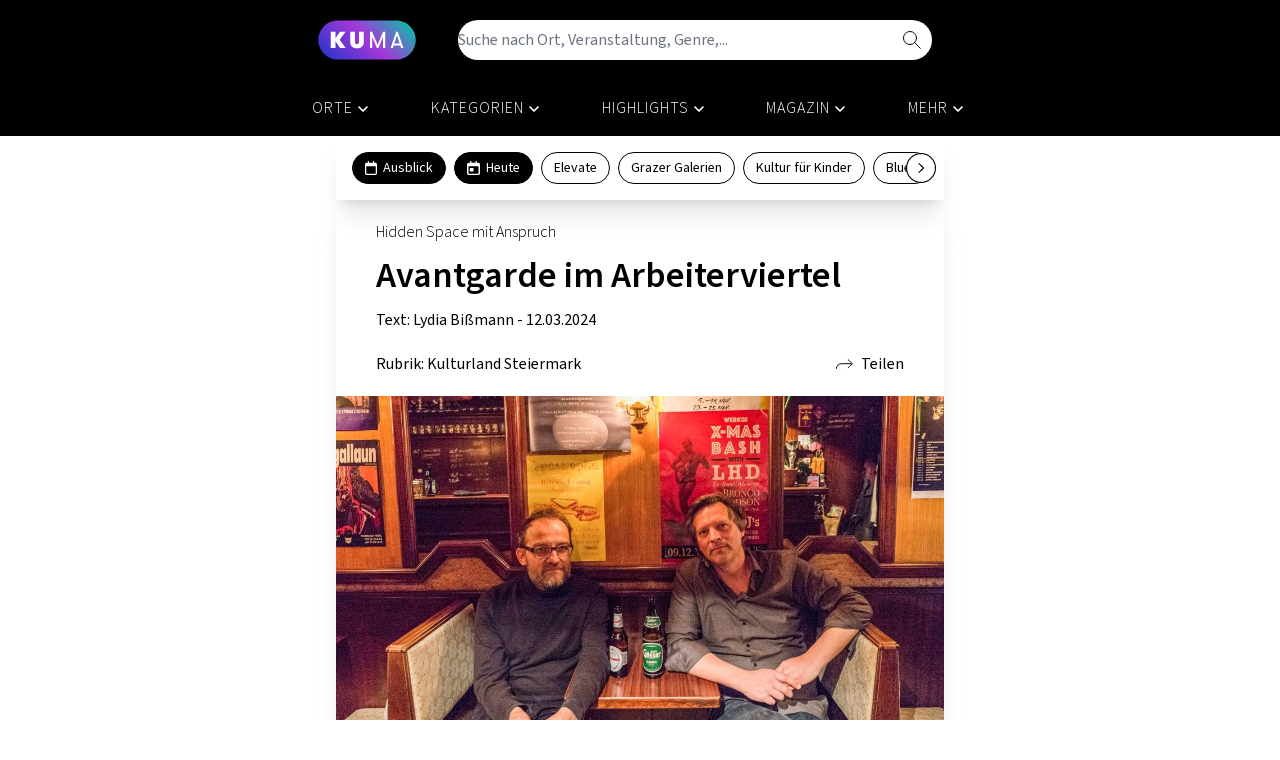

--- FILE ---
content_type: text/css; charset=utf-8
request_url: https://kuma.at/_nuxt/item.Dpw5fVNY.css
body_size: 724
content:
.feed-wrapper[data-v-8c05edff]{height:100%;position:relative}@media (min-width:640px){.feed-wrapper[data-v-8c05edff]{height:260px}}.feed-box[data-v-8c05edff]{background-color:#02709c!important}.feed-box .logo[data-v-8c05edff]{bottom:10px;position:absolute;right:10px;width:15%}@media (min-width:640px){.feed-box .logo[data-v-8c05edff]{width:33%}}.feed-box:hover>*[data-v-8c05edff]{text-decoration:underline}.max-h-infinity[data-v-05817ed5]{max-height:1000vh}.swiper[data-v-abbef406]{overflow:visible}.swiper[data-v-abbef406] .swiper-button-next,.swiper[data-v-abbef406] .swiper-button-prev{height:26px;width:26px}.swiper[data-v-abbef406] .swiper-button-next:after,.swiper[data-v-abbef406] .swiper-button-prev:after{content:url("data:image/svg+xml;charset=utf-8,%3Csvg xmlns='http://www.w3.org/2000/svg' width='27' height='27'%3E%3Cg data-name='Gruppe 148' transform='translate(.5 .5)'%3E%3Ccircle cx='13' cy='13' r='13' fill='none' stroke='%23fff' data-name='Ellipse 8'/%3E%3Cg data-name='Gruppe 37'%3E%3Cpath fill='rgba(0,0,0,0)' stroke='%23fff' stroke-linecap='round' d='m11.187 17 3.942-3.857a.205.205 0 0 0 0-.287L11.187 9' data-name='Pfad 12'/%3E%3C/g%3E%3C/g%3E%3C/svg%3E")}.swiper[data-v-abbef406] .swiper-button-prev{left:30px}.swiper[data-v-abbef406] .swiper-button-prev:after{transform:rotate(180deg)}.swiper[data-v-abbef406] .swiper-button-next{right:30px}.swiper[data-v-abbef406] .swiper-pagination{bottom:-1.8rem;left:25%;max-width:50%;--swiper-pagination-color:#000}.swiper[data-v-abbef406] .swiper-pagination .swiper-pagination-bullet{--swiper-pagination-bullet-width:10px;--swiper-pagination-bullet-height:10px;background:none;border:1px solid #000;opacity:1}.swiper[data-v-abbef406] .swiper-pagination .swiper-pagination-bullet.swiper-pagination-bullet-active{background:#000}.possible-long-url[data-v-abbef406] a{overflow-wrap:break-word;word-wrap:break-word;-webkit-hyphens:auto;hyphens:auto;word-break:break-word}.possible-long-url[data-v-abbef406] a:hover{text-decoration:underline}.event-likes[data-v-abbef406] svg *{stroke:#000}.event-likes.is-liked[data-v-abbef406] svg *{stroke:transparent;fill:currentColor}.event-fav[data-v-abbef406] svg *{stroke:#000}.event-fav.is-fav[data-v-abbef406] svg *{fill:currentColor}


--- FILE ---
content_type: text/css; charset=utf-8
request_url: https://kuma.at/_nuxt/list.jZfkI3Dk.css
body_size: -68
content:
[data-v-3de9da7a] .spinner{display:none}


--- FILE ---
content_type: text/javascript; charset=utf-8
request_url: https://kuma.at/_nuxt/telegram.VPalowZL.js
body_size: 495
content:
import{o as e,c as t,a as o}from"./entry.y8wi-whm.js";const s={xmlns:"http://www.w3.org/2000/svg",width:"15",height:"12",viewBox:"0 0 15 12"},c=o("path",{fill:"#fff",d:"M13.721.106s1.388-.519 1.272.742c-.039.519-.385 2.337-.655 4.3l-.925 5.825s-.077.853-.771 1a3.15 3.15 0 0 1-1.927-.668c-.154-.111-2.891-1.781-3.854-2.6-.27-.223-.578-.668.039-1.187l4.047-3.71c.463-.445.925-1.484-1-.223l-5.4 3.525a2.34 2.34 0 0 1-1.773.037L.269 6.405s-.925-.557.655-1.113C4.779 3.556 9.52 1.776 13.721.106"},null,-1),n=[c];function a(l,r){return e(),t("svg",s,[...n])}const d={render:a};export{d as default,a as render};


--- FILE ---
content_type: text/javascript; charset=utf-8
request_url: https://kuma.at/_nuxt/meta-card.vue.CVbsu-f7.js
body_size: 324
content:
import{h as o,o as a,c as n,a as s,t,m as i}from"./entry.y8wi-whm.js";const c={key:0,class:"c-container mt-6 mb-6"},r={class:"p-4 bg-white shadow-xl"},d={class:"mb-2 text-xl font-bold"},l={class:"text-sm font-normal"},_=o({__name:"meta-card",props:{headline:{},description:{}},setup(m){return(e,p)=>e.headline&&e.headline!==""?(a(),n("div",c,[s("div",r,[s("h1",d,t(e.headline),1),s("p",l,t(e.description),1)])])):i("",!0)}});export{_};


--- FILE ---
content_type: text/javascript; charset=utf-8
request_url: https://kuma.at/_nuxt/fetch.B8OBnPTP.js
body_size: 672
content:
import{O as x,au as r,av as F,aw as $,ax as C,k as E}from"./entry.y8wi-whm.js";function q(n,u,i){const[e={},c]=typeof u=="string"?[{},u]:[u,i],t=x(()=>{let o=n;return typeof o=="function"&&(o=o()),r(o)}),a=e.key||F([c,typeof t.value=="string"?t.value:"",...L(e)]);if(!a||typeof a!="string")throw new TypeError("[nuxt] [useFetch] key must be a string: "+a);if(!n)throw new Error("[nuxt] [useFetch] request is missing.");const f=a===c?"$f"+a:a;if(!e.baseURL&&typeof t.value=="string"&&t.value[0]==="/"&&t.value[1]==="/")throw new Error('[nuxt] [useFetch] the request URL must not start with "//".');const{server:y,lazy:m,default:d,transform:b,pick:g,watch:h,immediate:w,getCachedData:v,deep:k,dedupe:_,...D}=e,p=$({...C,...D,cache:typeof e.cache=="boolean"?void 0:e.cache}),O={server:y,lazy:m,default:d,transform:b,pick:g,immediate:w,getCachedData:v,deep:k,dedupe:_,watch:h===!1?[]:[p,t,...h||[]]};let s;return E(f,()=>{var l;(l=s==null?void 0:s.abort)==null||l.call(s),s=typeof AbortController<"u"?new AbortController:{};const o=r(e.timeout);return o&&setTimeout(()=>s.abort(),o),(e.$fetch||globalThis.$fetch)(t.value,{signal:s.signal,...p})},O)}function L(n){var i;const u=[((i=r(n.method))==null?void 0:i.toUpperCase())||"GET",r(n.baseURL)];for(const e of[n.params||n.query]){const c=r(e);if(!c)continue;const t={};for(const[a,f]of Object.entries(c))t[r(a)]=r(f);u.push(t)}return u}export{q as u};


--- FILE ---
content_type: text/javascript; charset=utf-8
request_url: https://kuma.at/_nuxt/_slug_.BknlKLC_.js
body_size: 601
content:
import{_ as l}from"./item.DDs7fCW6.js";import{h as _,A as u,j as p,B as d,o as s,c as f,a as g,u as m,D as h,m as v,aA as w}from"./entry.y8wi-whm.js";import{u as y}from"./fetch.B8OBnPTP.js";import{u as b}from"./index.VJcvDWF2.js";import{g as B}from"./image.WkBMARtz.js";import"./share.PNH1QZGm.js";import"./back.HSoN_GpM.js";import"./facebook.CBozxNBO.js";import"./mail.DugAilfB.js";import"./whatsapp.FaAKn-t6.js";import"./telegram.VPalowZL.js";import"./copy.1ake4Gyd.js";const R={class:"c-container"},k={class:"bg-gray-100"},M=_({__name:"[slug]",async setup(x){var r;let e,a;const n=u().params.slug,{data:o,error:i}=([e,a]=p(()=>y(`${w}/magazin-stream/${n}`,"$yDObVZyLRU")),e=await e,a(),e);let t=null;if(o&&o.value&&(t=(r=o.value)==null?void 0:r.article),i&&console.error(i),!t)throw d({statusCode:404,fatal:!0});return b({title:()=>t.meta_title??t.title,ogTitle:()=>t.meta_title??t.title,twitterTitle:()=>t.meta_title??t.title,description:()=>t.meta_description??t.subtitle,ogDescription:()=>t.meta_description??t.subtitle,twitterDescription:()=>t.meta_description??t.subtitle,ogImage:()=>t.media?B(t.media):void 0}),(D,E)=>{const c=l;return s(),f("div",R,[g("div",k,[m(t)?(s(),h(c,{key:0,item:m(t),"full-view":!0},null,8,["item"])):v("",!0)])])}}});export{M as default};


--- FILE ---
content_type: text/javascript; charset=utf-8
request_url: https://kuma.at/_nuxt/back.HSoN_GpM.js
body_size: 470
content:
import{o as t,c as a,a as e}from"./entry.y8wi-whm.js";const o={xmlns:"http://www.w3.org/2000/svg",width:"17.399",height:"15.715",viewBox:"0 0 17.399 15.715"},n=e("g",{fill:"none","stroke-linecap":"round","data-name":"Gruppe 246"},[e("path",{d:"M1.989 4.947h9.776a5.135 5.135 0 0 1 5.135 5.135h0a5.135 5.135 0 0 1-5.135 5.135H6.359","data-name":"Pfad 41"}),e("path",{d:"M4.946 9.183 3.533 7.77 2.12 6.357.704 4.948l1.413-1.413L3.53 2.122 4.943.709","data-name":"Pfad 42"})],-1),d=[n];function s(c,r){return t(),a("svg",o,[...d])}const _={render:s};export{_ as default,s as render};


--- FILE ---
content_type: text/javascript; charset=utf-8
request_url: https://kuma.at/_nuxt/magazin-neu.g_A-wijU.js
body_size: 566
content:
import{o as e,c,a as o}from"./entry.y8wi-whm.js";const t={xmlns:"http://www.w3.org/2000/svg",viewBox:"0 0 18 14"},n=o("path",{fill:"#FFF","fill-rule":"nonzero",d:"M4.875 0C3.144 0 1.525.456.847.675A1.22 1.22 0 0 0 0 1.847v9.762c0 .816.75 1.382 1.5 1.257.619-.103 1.712-.241 3.125-.241 1.688 0 3.047.797 3.516 1.113.234.156.525.262.843.262.36 0 .675-.131.916-.31.419-.306 1.634-1.065 3.475-1.065 1.49 0 2.516.125 3.094.225.747.128 1.531-.431 1.531-1.269V1.847c0-.516-.322-1.003-.847-1.172C16.475.456 14.856 0 13.125 0c-1.15 0-2.244.2-3.044.397-.4.1-.734.197-.965.272Q9.053.687 9 .706L8.884.67A16 16 0 0 0 7.92.397C7.119.2 6.025 0 4.875 0M8.25 2.04v10.02c-.812-.429-2.1-.935-3.625-.935-1.34 0-2.419.116-3.125.222V2.04c.697-.21 2.013-.541 3.375-.541.988 0 1.956.175 2.684.353q.407.1.691.188m1.5 9.976V2.04c.188-.057.422-.122.69-.188.729-.178 1.698-.353 2.685-.353 1.363 0 2.678.331 3.375.54v9.294c-.678-.103-1.716-.209-3.125-.209a7.6 7.6 0 0 0-3.625.894z"},null,-1),s=[n];function a(r,l){return e(),c("svg",t,[...s])}const d={render:a};export{d as default,a as render};


--- FILE ---
content_type: text/javascript; charset=utf-8
request_url: https://kuma.at/_nuxt/mail.DugAilfB.js
body_size: 447
content:
import{o as t,c as e,d as a}from"./entry.y8wi-whm.js";const o={xmlns:"http://www.w3.org/2000/svg",width:"17.702",height:"11.391",viewBox:"0 0 17.702 11.391"},n=a('<g data-name="Gruppe 854"><g fill="#fff" stroke="#fff" data-name="Rechteck 212"><path stroke="none" d="M.312.391h17v11h-17z"></path><path fill="none" d="M.812.891h16v10h-16z"></path></g><path d="M9.02 7.999 0 .782.625.001l8.383 6.708 8.055-6.7.64.769Z" data-name="Pfad 2017"></path></g>',1),h=[n];function c(d,s){return t(),e("svg",o,[...h])}const p={render:c};export{p as default,c as render};


--- FILE ---
content_type: text/javascript; charset=utf-8
request_url: https://kuma.at/_nuxt/ausblick.GZyXBdfu.js
body_size: 411
content:
import{o as e,c as o,a as t}from"./entry.y8wi-whm.js";const c={xmlns:"http://www.w3.org/2000/svg",viewBox:"0 0 14 16"},s=t("path",{fill:"#FFF","fill-rule":"nonzero",d:"M4.75.75A.75.75 0 0 0 4 0a.75.75 0 0 0-.75.75V2H2C.897 2 0 2.897 0 4v10c0 1.103.897 2 2 2h10c1.103 0 2-.897 2-2V4c0-1.103-.897-2-2-2h-1.25V.75A.75.75 0 0 0 10 0a.75.75 0 0 0-.75.75V2h-4.5zM1.5 6h11v8c0 .275-.225.5-.5.5H2a.5.5 0 0 1-.5-.5z"},null,-1),a=[s];function n(r,l){return e(),o("svg",c,[...a])}const i={render:n};export{i as default,n as render};


--- FILE ---
content_type: image/svg+xml
request_url: https://kuma.at/img/arrow_down.svg
body_size: 447
content:
<?xml version="1.0" encoding="UTF-8"?>
<svg width="20px" height="20px" viewBox="0 0 20 20" version="1.1" xmlns="http://www.w3.org/2000/svg" xmlns:xlink="http://www.w3.org/1999/xlink">
    <title>Icon/Arrow down</title>
    <g id="Icon/Arrow-down" stroke="none" stroke-width="1" fill="none" fill-rule="evenodd" stroke-linecap="round" stroke-linejoin="round">
        <polyline id="Path-2" stroke="#FFFFFF" stroke-width="1.5" transform="translate(10, 11) rotate(-180) translate(-10, -11)" points="6 13 10 9 14 13"></polyline>
    </g>
</svg>

--- FILE ---
content_type: text/javascript; charset=utf-8
request_url: https://kuma.at/_nuxt/heute.B3UtiL0w.js
body_size: 703
content:
import{_ as f}from"./meta-card.vue.CVbsu-f7.js";import{_ as h}from"./list.BRlvfE2J.js";import{h as w,L as y,ab as E,j as r,r as g,k as D,o as S,c as H,b as m,u,F as T}from"./entry.y8wi-whm.js";import{u as k}from"./index.VJcvDWF2.js";import"./item.CJmliKqb.js";import"./fetch.B8OBnPTP.js";import"./image.WkBMARtz.js";import"./back.HSoN_GpM.js";import"./share.PNH1QZGm.js";import"./mark.DUcaJ_z_.js";import"./chevron_thin.DV5W5YX6.js";import"./facebook.CBozxNBO.js";import"./mail.DugAilfB.js";import"./whatsapp.FaAKn-t6.js";import"./telegram.VPalowZL.js";import"./copy.1ake4Gyd.js";import"./v3-infinite-loading.es.DQIyWeSh.js";/* empty css              */const K=w({__name:"heute",async setup(C){let e,n;const i=y(),_=E();[e,n]=r(()=>i.setup()),await e,n(),[e,n]=r(()=>i.switchOnlyTodayFilter()),await e,n();const c=g([]),{data:l}=([e,n]=r(async()=>D("event-category-today",async()=>{const o=await i.fetch(),a=await _.getTexts();return{eventData:o,texts:a}})),e=await e,n(),e),{eventData:s,texts:t}=l.value??{};if(s&&s.eventEntries){const{eventEntries:o,lastPage:a}=s;c.value.push(...o??[])}return k({title:"Heute - Events",ogTitle:"Heute - Events",twitterTitle:"Heute - Events",description:()=>(t==null?void 0:t.heute_description)??"",ogDescription:()=>(t==null?void 0:t.heute_description)??"",twitterDescription:()=>(t==null?void 0:t.heute_description)??""}),(o,a)=>{var p;const d=f,v=h;return S(),H(T,null,[m(d,{headline:"Heute",description:((p=u(t))==null?void 0:p.heute_description)??""},null,8,["description"]),m(v,{"initial-items":u(c)},null,8,["initial-items"])],64)}}});export{K as default};


--- FILE ---
content_type: text/javascript; charset=utf-8
request_url: https://kuma.at/_nuxt/image.WkBMARtz.js
body_size: 376
content:
import{at as a}from"./entry.y8wi-whm.js";function u(e){return e?`/api/image-proxy?path=${encodeURIComponent(e.replace(a,""))}`:""}function n(e){return Object.values(e)[0]?Object.values(e)[0].original_url:!1}function c(e,t,o=!1){if(Object.values(e)[t]){const r=Object.values(e)[t].custom_properties.picture_credit;return o?`Fotocredit: ${r}`:r}else return}function s(e,t){return Object.values(e)[t]?Object.values(e)[t].custom_properties.picture_alt:!1}export{c as a,s as b,n as g,u as i};


--- FILE ---
content_type: text/javascript; charset=utf-8
request_url: https://kuma.at/_nuxt/index.ChfBBK1q.js
body_size: 732
content:
import{_ as h}from"./meta-card.vue.CVbsu-f7.js";import{_ as v}from"./list.BRlvfE2J.js";import{h as g,L as k,ab as x,j as r,r as b,k as w,o as S,c as y,b as m,u as p,F as A}from"./entry.y8wi-whm.js";import{u as D}from"./index.VJcvDWF2.js";import"./item.CJmliKqb.js";import"./fetch.B8OBnPTP.js";import"./image.WkBMARtz.js";import"./back.HSoN_GpM.js";import"./share.PNH1QZGm.js";import"./mark.DUcaJ_z_.js";import"./chevron_thin.DV5W5YX6.js";import"./facebook.CBozxNBO.js";import"./mail.DugAilfB.js";import"./whatsapp.FaAKn-t6.js";import"./telegram.VPalowZL.js";import"./copy.1ake4Gyd.js";import"./v3-infinite-loading.es.DQIyWeSh.js";/* empty css              */const H=g({__name:"index",async setup(E){let t,e;const s=k(),l=x();[t,e]=r(()=>s.setup()),await t,e(),[t,e]=r(()=>s.switchOnlyTipFilter()),await t,e();const o=b([]),{data:u}=([t,e]=r(async()=>w("events-home",async()=>{const a=await s.fetch(),n=await l.getTexts();return{eventData:a,texts:n}})),t=await t,e(),t),{eventData:i,texts:_}=u.value??{};if(i){const{eventEntries:a,lastPage:n}=i;o.value.push(...a??[])}return D({description:"KUMA erfasst den Großteil aller Kulturangebote in der Steiermark und macht diese tagesaktuell sichtbar.",ogDescription:"KUMA erfasst den Großteil aller Kulturangebote in der Steiermark und macht diese tagesaktuell sichtbar."}),(a,n)=>{var c;const d=h,f=v;return S(),y(A,null,[m(d,{headline:"Ausblick",description:((c=p(_))==null?void 0:c.ausblick_description)??""},null,8,["description"]),m(f,{"initial-items":p(o)},null,8,["initial-items"])],64)}}});export{H as default};


--- FILE ---
content_type: text/javascript; charset=utf-8
request_url: https://kuma.at/_nuxt/item.CJmliKqb.js
body_size: 17507
content:
import{ak as ut,a3 as ft,h as we,r as Te,j as dt,I as Re,Q as Me,u as v,o as _,c as y,b as k,w as j,F as Z,q as ne,a as m,t as x,e as Ye,al as He,Z as Oe,am as mt,an as ht,l as gt,H as ue,a1 as _t,aa as yt,a8 as Et,m as K,ao as re,ap as je,g as vt,aq as De,W as Ae,f as $e,D as Tt,E as xt,ar as bt,T as Nt,as as At,_ as Ft,a4 as wt,X as Ct,Y as It}from"./entry.y8wi-whm.js";import{u as pt}from"./fetch.B8OBnPTP.js";import{i as ve}from"./image.WkBMARtz.js";import Dt from"./back.HSoN_GpM.js";import St from"./share.PNH1QZGm.js";import kt from"./mark.DUcaJ_z_.js";import Ot from"./chevron_thin.DV5W5YX6.js";import Kt from"./facebook.CBozxNBO.js";import Pt from"./mail.DugAilfB.js";import Bt from"./whatsapp.FaAKn-t6.js";import Lt from"./telegram.VPalowZL.js";import Ut from"./copy.1ake4Gyd.js";var Xe={};const Rt={},Mt=Object.freeze(Object.defineProperty({__proto__:null,default:Rt},Symbol.toStringTag,{value:"Module"})),We=ut(Mt);var Se={},Fe={exports:{}};/*! safe-buffer. MIT License. Feross Aboukhadijeh <https://feross.org/opensource> */var Ve;function jt(){return Ve||(Ve=1,function(e,n){var r=We,u=r.Buffer;function f(d,E){for(var B in d)E[B]=d[B]}u.from&&u.alloc&&u.allocUnsafe&&u.allocUnsafeSlow?e.exports=r:(f(r,n),n.Buffer=h);function h(d,E,B){return u(d,E,B)}h.prototype=Object.create(u.prototype),f(u,h),h.from=function(d,E,B){if(typeof d=="number")throw new TypeError("Argument must not be a number");return u(d,E,B)},h.alloc=function(d,E,B){if(typeof d!="number")throw new TypeError("Argument must be a number");var $=u(d);return E!==void 0?typeof B=="string"?$.fill(E,B):$.fill(E):$.fill(0),$},h.allocUnsafe=function(d){if(typeof d!="number")throw new TypeError("Argument must be a number");return u(d)},h.allocUnsafeSlow=function(d){if(typeof d!="number")throw new TypeError("Argument must be a number");return r.SlowBuffer(d)}}(Fe,Fe.exports)),Fe.exports}var Ge;function $t(){if(Ge)return Se;Ge=1;var e=jt().Buffer,n=e.isEncoding||function(c){switch(c=""+c,c&&c.toLowerCase()){case"hex":case"utf8":case"utf-8":case"ascii":case"binary":case"base64":case"ucs2":case"ucs-2":case"utf16le":case"utf-16le":case"raw":return!0;default:return!1}};function r(c){if(!c)return"utf8";for(var g;;)switch(c){case"utf8":case"utf-8":return"utf8";case"ucs2":case"ucs-2":case"utf16le":case"utf-16le":return"utf16le";case"latin1":case"binary":return"latin1";case"base64":case"ascii":case"hex":return c;default:if(g)return;c=(""+c).toLowerCase(),g=!0}}function u(c){var g=r(c);if(typeof g!="string"&&(e.isEncoding===n||!n(c)))throw new Error("Unknown encoding: "+c);return g||c}Se.StringDecoder=f;function f(c){this.encoding=u(c);var g;switch(this.encoding){case"utf16le":this.text=se,this.end=N,g=4;break;case"utf8":this.fillLast=B,g=4;break;case"base64":this.text=D,this.end=U,g=3;break;default:this.write=V,this.end=z;return}this.lastNeed=0,this.lastTotal=0,this.lastChar=e.allocUnsafe(g)}f.prototype.write=function(c){if(c.length===0)return"";var g,w;if(this.lastNeed){if(g=this.fillLast(c),g===void 0)return"";w=this.lastNeed,this.lastNeed=0}else w=0;return w<c.length?g?g+this.text(c,w):this.text(c,w):g||""},f.prototype.end=q,f.prototype.text=$,f.prototype.fillLast=function(c){if(this.lastNeed<=c.length)return c.copy(this.lastChar,this.lastTotal-this.lastNeed,0,this.lastNeed),this.lastChar.toString(this.encoding,0,this.lastTotal);c.copy(this.lastChar,this.lastTotal-this.lastNeed,0,c.length),this.lastNeed-=c.length};function h(c){return c<=127?0:c>>5===6?2:c>>4===14?3:c>>3===30?4:c>>6===2?-1:-2}function d(c,g,w){var I=g.length-1;if(I<w)return 0;var b=h(g[I]);return b>=0?(b>0&&(c.lastNeed=b-1),b):--I<w||b===-2?0:(b=h(g[I]),b>=0?(b>0&&(c.lastNeed=b-2),b):--I<w||b===-2?0:(b=h(g[I]),b>=0?(b>0&&(b===2?b=0:c.lastNeed=b-3),b):0))}function E(c,g,w){if((g[0]&192)!==128)return c.lastNeed=0,"�";if(c.lastNeed>1&&g.length>1){if((g[1]&192)!==128)return c.lastNeed=1,"�";if(c.lastNeed>2&&g.length>2&&(g[2]&192)!==128)return c.lastNeed=2,"�"}}function B(c){var g=this.lastTotal-this.lastNeed,w=E(this,c);if(w!==void 0)return w;if(this.lastNeed<=c.length)return c.copy(this.lastChar,g,0,this.lastNeed),this.lastChar.toString(this.encoding,0,this.lastTotal);c.copy(this.lastChar,g,0,c.length),this.lastNeed-=c.length}function $(c,g){var w=d(this,c,g);if(!this.lastNeed)return c.toString("utf8",g);this.lastTotal=w;var I=c.length-(w-this.lastNeed);return c.copy(this.lastChar,0,I),c.toString("utf8",g,I)}function q(c){var g=c&&c.length?this.write(c):"";return this.lastNeed?g+"�":g}function se(c,g){if((c.length-g)%2===0){var w=c.toString("utf16le",g);if(w){var I=w.charCodeAt(w.length-1);if(I>=55296&&I<=56319)return this.lastNeed=2,this.lastTotal=4,this.lastChar[0]=c[c.length-2],this.lastChar[1]=c[c.length-1],w.slice(0,-1)}return w}return this.lastNeed=1,this.lastTotal=2,this.lastChar[0]=c[c.length-1],c.toString("utf16le",g,c.length-1)}function N(c){var g=c&&c.length?this.write(c):"";if(this.lastNeed){var w=this.lastTotal-this.lastNeed;return g+this.lastChar.toString("utf16le",0,w)}return g}function D(c,g){var w=(c.length-g)%3;return w===0?c.toString("base64",g):(this.lastNeed=3-w,this.lastTotal=3,w===1?this.lastChar[0]=c[c.length-1]:(this.lastChar[0]=c[c.length-2],this.lastChar[1]=c[c.length-1]),c.toString("base64",g,c.length-w))}function U(c){var g=c&&c.length?this.write(c):"";return this.lastNeed?g+this.lastChar.toString("base64",0,3-this.lastNeed):g}function V(c){return c.toString(this.encoding)}function z(c){return c&&c.length?this.write(c):""}return Se}(function(e){(function(n){n.parser=function(i,t){return new u(i,t)},n.SAXParser=u,n.SAXStream=q,n.createStream=$,n.MAX_BUFFER_LENGTH=64*1024;var r=["comment","sgmlDecl","textNode","tagName","doctype","procInstName","procInstBody","entity","attribName","attribValue","cdata","script"];n.EVENTS=["text","processinginstruction","sgmldeclaration","doctype","comment","opentagstart","attribute","opentag","closetag","opencdata","cdata","closecdata","error","end","ready","script","opennamespace","closenamespace"];function u(i,t){if(!(this instanceof u))return new u(i,t);var l=this;h(l),l.q=l.c="",l.bufferCheckPosition=n.MAX_BUFFER_LENGTH,l.opt=t||{},l.opt.lowercase=l.opt.lowercase||l.opt.lowercasetags,l.looseCase=l.opt.lowercase?"toLowerCase":"toUpperCase",l.tags=[],l.closed=l.closedRoot=l.sawRoot=!1,l.tag=l.error=null,l.strict=!!i,l.noscript=!!(i||l.opt.noscript),l.state=s.BEGIN,l.strictEntities=l.opt.strictEntities,l.ENTITIES=l.strictEntities?Object.create(n.XML_ENTITIES):Object.create(n.ENTITIES),l.attribList=[],l.opt.xmlns&&(l.ns=Object.create(V)),l.trackPosition=l.opt.position!==!1,l.trackPosition&&(l.position=l.line=l.column=0),ee(l,"onready")}Object.create||(Object.create=function(i){function t(){}t.prototype=i;var l=new t;return l}),Object.keys||(Object.keys=function(i){var t=[];for(var l in i)i.hasOwnProperty(l)&&t.push(l);return t});function f(i){for(var t=Math.max(n.MAX_BUFFER_LENGTH,10),l=0,a=0,S=r.length;a<S;a++){var R=i[r[a]].length;if(R>t)switch(r[a]){case"textNode":O(i);break;case"cdata":P(i,"oncdata",i.cdata),i.cdata="";break;case"script":P(i,"onscript",i.script),i.script="";break;default:L(i,"Max buffer length exceeded: "+r[a])}l=Math.max(l,R)}var M=n.MAX_BUFFER_LENGTH-l;i.bufferCheckPosition=M+i.position}function h(i){for(var t=0,l=r.length;t<l;t++)i[r[t]]=""}function d(i){O(i),i.cdata!==""&&(P(i,"oncdata",i.cdata),i.cdata=""),i.script!==""&&(P(i,"onscript",i.script),i.script="")}u.prototype={end:function(){W(this)},write:Ne,resume:function(){return this.error=null,this},close:function(){return this.write(null)},flush:function(){d(this)}};var E;try{E=We.Stream}catch{E=function(){}}E||(E=function(){});var B=n.EVENTS.filter(function(i){return i!=="error"&&i!=="end"});function $(i,t){return new q(i,t)}function q(i,t){if(!(this instanceof q))return new q(i,t);E.apply(this),this._parser=new u(i,t),this.writable=!0,this.readable=!0;var l=this;this._parser.onend=function(){l.emit("end")},this._parser.onerror=function(a){l.emit("error",a),l._parser.error=null},this._decoder=null,B.forEach(function(a){Object.defineProperty(l,"on"+a,{get:function(){return l._parser["on"+a]},set:function(S){if(!S)return l.removeAllListeners(a),l._parser["on"+a]=S,S;l.on(a,S)},enumerable:!0,configurable:!1})})}q.prototype=Object.create(E.prototype,{constructor:{value:q}}),q.prototype.write=function(i){if(typeof Buffer=="function"&&typeof Buffer.isBuffer=="function"&&Buffer.isBuffer(i)){if(!this._decoder){var t=$t().StringDecoder;this._decoder=new t("utf8")}i=this._decoder.write(i)}return this._parser.write(i.toString()),this.emit("data",i),!0},q.prototype.end=function(i){return i&&i.length&&this.write(i),this._parser.end(),!0},q.prototype.on=function(i,t){var l=this;return!l._parser["on"+i]&&B.indexOf(i)!==-1&&(l._parser["on"+i]=function(){var a=arguments.length===1?[arguments[0]]:Array.apply(null,arguments);a.splice(0,0,i),l.emit.apply(l,a)}),E.prototype.on.call(l,i,t)};var se="[CDATA[",N="DOCTYPE",D="http://www.w3.org/XML/1998/namespace",U="http://www.w3.org/2000/xmlns/",V={xml:D,xmlns:U},z=/[:_A-Za-z\u00C0-\u00D6\u00D8-\u00F6\u00F8-\u02FF\u0370-\u037D\u037F-\u1FFF\u200C-\u200D\u2070-\u218F\u2C00-\u2FEF\u3001-\uD7FF\uF900-\uFDCF\uFDF0-\uFFFD]/,c=/[:_A-Za-z\u00C0-\u00D6\u00D8-\u00F6\u00F8-\u02FF\u0370-\u037D\u037F-\u1FFF\u200C-\u200D\u2070-\u218F\u2C00-\u2FEF\u3001-\uD7FF\uF900-\uFDCF\uFDF0-\uFFFD\u00B7\u0300-\u036F\u203F-\u2040.\d-]/,g=/[#:_A-Za-z\u00C0-\u00D6\u00D8-\u00F6\u00F8-\u02FF\u0370-\u037D\u037F-\u1FFF\u200C-\u200D\u2070-\u218F\u2C00-\u2FEF\u3001-\uD7FF\uF900-\uFDCF\uFDF0-\uFFFD]/,w=/[#:_A-Za-z\u00C0-\u00D6\u00D8-\u00F6\u00F8-\u02FF\u0370-\u037D\u037F-\u1FFF\u200C-\u200D\u2070-\u218F\u2C00-\u2FEF\u3001-\uD7FF\uF900-\uFDCF\uFDF0-\uFFFD\u00B7\u0300-\u036F\u203F-\u2040.\d-]/;function I(i){return i===" "||i===`
`||i==="\r"||i==="	"}function b(i){return i==='"'||i==="'"}function oe(i){return i===">"||I(i)}function X(i,t){return i.test(t)}function le(i,t){return!X(i,t)}var s=0;n.STATE={BEGIN:s++,BEGIN_WHITESPACE:s++,TEXT:s++,TEXT_ENTITY:s++,OPEN_WAKA:s++,SGML_DECL:s++,SGML_DECL_QUOTED:s++,DOCTYPE:s++,DOCTYPE_QUOTED:s++,DOCTYPE_DTD:s++,DOCTYPE_DTD_QUOTED:s++,COMMENT_STARTING:s++,COMMENT:s++,COMMENT_ENDING:s++,COMMENT_ENDED:s++,CDATA:s++,CDATA_ENDING:s++,CDATA_ENDING_2:s++,PROC_INST:s++,PROC_INST_BODY:s++,PROC_INST_ENDING:s++,OPEN_TAG:s++,OPEN_TAG_SLASH:s++,ATTRIB:s++,ATTRIB_NAME:s++,ATTRIB_NAME_SAW_WHITE:s++,ATTRIB_VALUE:s++,ATTRIB_VALUE_QUOTED:s++,ATTRIB_VALUE_CLOSED:s++,ATTRIB_VALUE_UNQUOTED:s++,ATTRIB_VALUE_ENTITY_Q:s++,ATTRIB_VALUE_ENTITY_U:s++,CLOSE_TAG:s++,CLOSE_TAG_SAW_WHITE:s++,SCRIPT:s++,SCRIPT_ENDING:s++},n.XML_ENTITIES={amp:"&",gt:">",lt:"<",quot:'"',apos:"'"},n.ENTITIES={amp:"&",gt:">",lt:"<",quot:'"',apos:"'",AElig:198,Aacute:193,Acirc:194,Agrave:192,Aring:197,Atilde:195,Auml:196,Ccedil:199,ETH:208,Eacute:201,Ecirc:202,Egrave:200,Euml:203,Iacute:205,Icirc:206,Igrave:204,Iuml:207,Ntilde:209,Oacute:211,Ocirc:212,Ograve:210,Oslash:216,Otilde:213,Ouml:214,THORN:222,Uacute:218,Ucirc:219,Ugrave:217,Uuml:220,Yacute:221,aacute:225,acirc:226,aelig:230,agrave:224,aring:229,atilde:227,auml:228,ccedil:231,eacute:233,ecirc:234,egrave:232,eth:240,euml:235,iacute:237,icirc:238,igrave:236,iuml:239,ntilde:241,oacute:243,ocirc:244,ograve:242,oslash:248,otilde:245,ouml:246,szlig:223,thorn:254,uacute:250,ucirc:251,ugrave:249,uuml:252,yacute:253,yuml:255,copy:169,reg:174,nbsp:160,iexcl:161,cent:162,pound:163,curren:164,yen:165,brvbar:166,sect:167,uml:168,ordf:170,laquo:171,not:172,shy:173,macr:175,deg:176,plusmn:177,sup1:185,sup2:178,sup3:179,acute:180,micro:181,para:182,middot:183,cedil:184,ordm:186,raquo:187,frac14:188,frac12:189,frac34:190,iquest:191,times:215,divide:247,OElig:338,oelig:339,Scaron:352,scaron:353,Yuml:376,fnof:402,circ:710,tilde:732,Alpha:913,Beta:914,Gamma:915,Delta:916,Epsilon:917,Zeta:918,Eta:919,Theta:920,Iota:921,Kappa:922,Lambda:923,Mu:924,Nu:925,Xi:926,Omicron:927,Pi:928,Rho:929,Sigma:931,Tau:932,Upsilon:933,Phi:934,Chi:935,Psi:936,Omega:937,alpha:945,beta:946,gamma:947,delta:948,epsilon:949,zeta:950,eta:951,theta:952,iota:953,kappa:954,lambda:955,mu:956,nu:957,xi:958,omicron:959,pi:960,rho:961,sigmaf:962,sigma:963,tau:964,upsilon:965,phi:966,chi:967,psi:968,omega:969,thetasym:977,upsih:978,piv:982,ensp:8194,emsp:8195,thinsp:8201,zwnj:8204,zwj:8205,lrm:8206,rlm:8207,ndash:8211,mdash:8212,lsquo:8216,rsquo:8217,sbquo:8218,ldquo:8220,rdquo:8221,bdquo:8222,dagger:8224,Dagger:8225,bull:8226,hellip:8230,permil:8240,prime:8242,Prime:8243,lsaquo:8249,rsaquo:8250,oline:8254,frasl:8260,euro:8364,image:8465,weierp:8472,real:8476,trade:8482,alefsym:8501,larr:8592,uarr:8593,rarr:8594,darr:8595,harr:8596,crarr:8629,lArr:8656,uArr:8657,rArr:8658,dArr:8659,hArr:8660,forall:8704,part:8706,exist:8707,empty:8709,nabla:8711,isin:8712,notin:8713,ni:8715,prod:8719,sum:8721,minus:8722,lowast:8727,radic:8730,prop:8733,infin:8734,ang:8736,and:8743,or:8744,cap:8745,cup:8746,int:8747,there4:8756,sim:8764,cong:8773,asymp:8776,ne:8800,equiv:8801,le:8804,ge:8805,sub:8834,sup:8835,nsub:8836,sube:8838,supe:8839,oplus:8853,otimes:8855,perp:8869,sdot:8901,lceil:8968,rceil:8969,lfloor:8970,rfloor:8971,lang:9001,rang:9002,loz:9674,spades:9824,clubs:9827,hearts:9829,diams:9830},Object.keys(n.ENTITIES).forEach(function(i){var t=n.ENTITIES[i],l=typeof t=="number"?String.fromCharCode(t):t;n.ENTITIES[i]=l});for(var ce in n.STATE)n.STATE[n.STATE[ce]]=ce;s=n.STATE;function ee(i,t,l){i[t]&&i[t](l)}function P(i,t,l){i.textNode&&O(i),ee(i,t,l)}function O(i){i.textNode=A(i.opt,i.textNode),i.textNode&&ee(i,"ontext",i.textNode),i.textNode=""}function A(i,t){return i.trim&&(t=t.trim()),i.normalize&&(t=t.replace(/\s+/g," ")),t}function L(i,t){return O(i),i.trackPosition&&(t+=`
Line: `+i.line+`
Column: `+i.column+`
Char: `+i.c),t=new Error(t),i.error=t,ee(i,"onerror",t),i}function W(i){return i.sawRoot&&!i.closedRoot&&p(i,"Unclosed root tag"),i.state!==s.BEGIN&&i.state!==s.BEGIN_WHITESPACE&&i.state!==s.TEXT&&L(i,"Unexpected end"),O(i),i.c="",i.closed=!0,ee(i,"onend"),u.call(i,i.strict,i.opt),i}function p(i,t){if(typeof i!="object"||!(i instanceof u))throw new Error("bad call to strictFail");i.strict&&L(i,t)}function be(i){i.strict||(i.tagName=i.tagName[i.looseCase]());var t=i.tags[i.tags.length-1]||i,l=i.tag={name:i.tagName,attributes:{}};i.opt.xmlns&&(l.ns=t.ns),i.attribList.length=0,P(i,"onopentagstart",l)}function fe(i,t){var l=i.indexOf(":"),a=l<0?["",i]:i.split(":"),S=a[0],R=a[1];return t&&i==="xmlns"&&(S="xmlns",R=""),{prefix:S,local:R}}function de(i){if(i.strict||(i.attribName=i.attribName[i.looseCase]()),i.attribList.indexOf(i.attribName)!==-1||i.tag.attributes.hasOwnProperty(i.attribName)){i.attribName=i.attribValue="";return}if(i.opt.xmlns){var t=fe(i.attribName,!0),l=t.prefix,a=t.local;if(l==="xmlns")if(a==="xml"&&i.attribValue!==D)p(i,"xml: prefix must be bound to "+D+`
Actual: `+i.attribValue);else if(a==="xmlns"&&i.attribValue!==U)p(i,"xmlns: prefix must be bound to "+U+`
Actual: `+i.attribValue);else{var S=i.tag,R=i.tags[i.tags.length-1]||i;S.ns===R.ns&&(S.ns=Object.create(R.ns)),S.ns[a]=i.attribValue}i.attribList.push([i.attribName,i.attribValue])}else i.tag.attributes[i.attribName]=i.attribValue,P(i,"onattribute",{name:i.attribName,value:i.attribValue});i.attribName=i.attribValue=""}function te(i,t){if(i.opt.xmlns){var l=i.tag,a=fe(i.tagName);l.prefix=a.prefix,l.local=a.local,l.uri=l.ns[a.prefix]||"",l.prefix&&!l.uri&&(p(i,"Unbound namespace prefix: "+JSON.stringify(i.tagName)),l.uri=a.prefix);var S=i.tags[i.tags.length-1]||i;l.ns&&S.ns!==l.ns&&Object.keys(l.ns).forEach(function(Ue){P(i,"onopennamespace",{prefix:Ue,uri:l.ns[Ue]})});for(var R=0,M=i.attribList.length;R<M;R++){var Q=i.attribList[R],J=Q[0],he=Q[1],G=fe(J,!0),ae=G.prefix,ct=G.local,Le=ae===""?"":l.ns[ae]||"",pe={name:J,value:he,prefix:ae,local:ct,uri:Le};ae&&ae!=="xmlns"&&!Le&&(p(i,"Unbound namespace prefix: "+JSON.stringify(ae)),pe.uri=ae),i.tag.attributes[J]=pe,P(i,"onattribute",pe)}i.attribList.length=0}i.tag.isSelfClosing=!!t,i.sawRoot=!0,i.tags.push(i.tag),P(i,"onopentag",i.tag),t||(!i.noscript&&i.tagName.toLowerCase()==="script"?i.state=s.SCRIPT:i.state=s.TEXT,i.tag=null,i.tagName=""),i.attribName=i.attribValue="",i.attribList.length=0}function me(i){if(!i.tagName){p(i,"Weird empty close tag."),i.textNode+="</>",i.state=s.TEXT;return}if(i.script){if(i.tagName!=="script"){i.script+="</"+i.tagName+">",i.tagName="",i.state=s.SCRIPT;return}P(i,"onscript",i.script),i.script=""}var t=i.tags.length,l=i.tagName;i.strict||(l=l[i.looseCase]());for(var a=l;t--;){var S=i.tags[t];if(S.name!==a)p(i,"Unexpected close tag");else break}if(t<0){p(i,"Unmatched closing tag: "+i.tagName),i.textNode+="</"+i.tagName+">",i.state=s.TEXT;return}i.tagName=l;for(var R=i.tags.length;R-- >t;){var M=i.tag=i.tags.pop();i.tagName=i.tag.name,P(i,"onclosetag",i.tagName);var Q={};for(var J in M.ns)Q[J]=M.ns[J];var he=i.tags[i.tags.length-1]||i;i.opt.xmlns&&M.ns!==he.ns&&Object.keys(M.ns).forEach(function(G){var ae=M.ns[G];P(i,"onclosenamespace",{prefix:G,uri:ae})})}t===0&&(i.closedRoot=!0),i.tagName=i.attribValue=i.attribName="",i.attribList.length=0,i.state=s.TEXT}function _e(i){var t=i.entity,l=t.toLowerCase(),a,S="";return i.ENTITIES[t]?i.ENTITIES[t]:i.ENTITIES[l]?i.ENTITIES[l]:(t=l,t.charAt(0)==="#"&&(t.charAt(1)==="x"?(t=t.slice(2),a=parseInt(t,16),S=a.toString(16)):(t=t.slice(1),a=parseInt(t,10),S=a.toString(10))),t=t.replace(/^0+/,""),isNaN(a)||S.toLowerCase()!==t?(p(i,"Invalid character entity"),"&"+i.entity+";"):String.fromCodePoint(a))}function ye(i,t){t==="<"?(i.state=s.OPEN_WAKA,i.startTagPosition=i.position):I(t)||(p(i,"Non-whitespace before first tag."),i.textNode=t,i.state=s.TEXT)}function Ee(i,t){var l="";return t<i.length&&(l=i.charAt(t)),l}function Ne(i){var t=this;if(this.error)throw this.error;if(t.closed)return L(t,"Cannot write after close. Assign an onready handler.");if(i===null)return W(t);typeof i=="object"&&(i=i.toString());for(var l=0,a="";a=Ee(i,l++),t.c=a,!!a;)switch(t.trackPosition&&(t.position++,a===`
`?(t.line++,t.column=0):t.column++),t.state){case s.BEGIN:if(t.state=s.BEGIN_WHITESPACE,a==="\uFEFF")continue;ye(t,a);continue;case s.BEGIN_WHITESPACE:ye(t,a);continue;case s.TEXT:if(t.sawRoot&&!t.closedRoot){for(var S=l-1;a&&a!=="<"&&a!=="&";)a=Ee(i,l++),a&&t.trackPosition&&(t.position++,a===`
`?(t.line++,t.column=0):t.column++);t.textNode+=i.substring(S,l-1)}a==="<"&&!(t.sawRoot&&t.closedRoot&&!t.strict)?(t.state=s.OPEN_WAKA,t.startTagPosition=t.position):(!I(a)&&(!t.sawRoot||t.closedRoot)&&p(t,"Text data outside of root node."),a==="&"?t.state=s.TEXT_ENTITY:t.textNode+=a);continue;case s.SCRIPT:a==="<"?t.state=s.SCRIPT_ENDING:t.script+=a;continue;case s.SCRIPT_ENDING:a==="/"?t.state=s.CLOSE_TAG:(t.script+="<"+a,t.state=s.SCRIPT);continue;case s.OPEN_WAKA:if(a==="!")t.state=s.SGML_DECL,t.sgmlDecl="";else if(!I(a))if(X(z,a))t.state=s.OPEN_TAG,t.tagName=a;else if(a==="/")t.state=s.CLOSE_TAG,t.tagName="";else if(a==="?")t.state=s.PROC_INST,t.procInstName=t.procInstBody="";else{if(p(t,"Unencoded <"),t.startTagPosition+1<t.position){var R=t.position-t.startTagPosition;a=new Array(R).join(" ")+a}t.textNode+="<"+a,t.state=s.TEXT}continue;case s.SGML_DECL:(t.sgmlDecl+a).toUpperCase()===se?(P(t,"onopencdata"),t.state=s.CDATA,t.sgmlDecl="",t.cdata=""):t.sgmlDecl+a==="--"?(t.state=s.COMMENT,t.comment="",t.sgmlDecl=""):(t.sgmlDecl+a).toUpperCase()===N?(t.state=s.DOCTYPE,(t.doctype||t.sawRoot)&&p(t,"Inappropriately located doctype declaration"),t.doctype="",t.sgmlDecl=""):a===">"?(P(t,"onsgmldeclaration",t.sgmlDecl),t.sgmlDecl="",t.state=s.TEXT):(b(a)&&(t.state=s.SGML_DECL_QUOTED),t.sgmlDecl+=a);continue;case s.SGML_DECL_QUOTED:a===t.q&&(t.state=s.SGML_DECL,t.q=""),t.sgmlDecl+=a;continue;case s.DOCTYPE:a===">"?(t.state=s.TEXT,P(t,"ondoctype",t.doctype),t.doctype=!0):(t.doctype+=a,a==="["?t.state=s.DOCTYPE_DTD:b(a)&&(t.state=s.DOCTYPE_QUOTED,t.q=a));continue;case s.DOCTYPE_QUOTED:t.doctype+=a,a===t.q&&(t.q="",t.state=s.DOCTYPE);continue;case s.DOCTYPE_DTD:t.doctype+=a,a==="]"?t.state=s.DOCTYPE:b(a)&&(t.state=s.DOCTYPE_DTD_QUOTED,t.q=a);continue;case s.DOCTYPE_DTD_QUOTED:t.doctype+=a,a===t.q&&(t.state=s.DOCTYPE_DTD,t.q="");continue;case s.COMMENT:a==="-"?t.state=s.COMMENT_ENDING:t.comment+=a;continue;case s.COMMENT_ENDING:a==="-"?(t.state=s.COMMENT_ENDED,t.comment=A(t.opt,t.comment),t.comment&&P(t,"oncomment",t.comment),t.comment=""):(t.comment+="-"+a,t.state=s.COMMENT);continue;case s.COMMENT_ENDED:a!==">"?(p(t,"Malformed comment"),t.comment+="--"+a,t.state=s.COMMENT):t.state=s.TEXT;continue;case s.CDATA:a==="]"?t.state=s.CDATA_ENDING:t.cdata+=a;continue;case s.CDATA_ENDING:a==="]"?t.state=s.CDATA_ENDING_2:(t.cdata+="]"+a,t.state=s.CDATA);continue;case s.CDATA_ENDING_2:a===">"?(t.cdata&&P(t,"oncdata",t.cdata),P(t,"onclosecdata"),t.cdata="",t.state=s.TEXT):a==="]"?t.cdata+="]":(t.cdata+="]]"+a,t.state=s.CDATA);continue;case s.PROC_INST:a==="?"?t.state=s.PROC_INST_ENDING:I(a)?t.state=s.PROC_INST_BODY:t.procInstName+=a;continue;case s.PROC_INST_BODY:if(!t.procInstBody&&I(a))continue;a==="?"?t.state=s.PROC_INST_ENDING:t.procInstBody+=a;continue;case s.PROC_INST_ENDING:a===">"?(P(t,"onprocessinginstruction",{name:t.procInstName,body:t.procInstBody}),t.procInstName=t.procInstBody="",t.state=s.TEXT):(t.procInstBody+="?"+a,t.state=s.PROC_INST_BODY);continue;case s.OPEN_TAG:X(c,a)?t.tagName+=a:(be(t),a===">"?te(t):a==="/"?t.state=s.OPEN_TAG_SLASH:(I(a)||p(t,"Invalid character in tag name"),t.state=s.ATTRIB));continue;case s.OPEN_TAG_SLASH:a===">"?(te(t,!0),me(t)):(p(t,"Forward-slash in opening tag not followed by >"),t.state=s.ATTRIB);continue;case s.ATTRIB:if(I(a))continue;a===">"?te(t):a==="/"?t.state=s.OPEN_TAG_SLASH:X(z,a)?(t.attribName=a,t.attribValue="",t.state=s.ATTRIB_NAME):p(t,"Invalid attribute name");continue;case s.ATTRIB_NAME:a==="="?t.state=s.ATTRIB_VALUE:a===">"?(p(t,"Attribute without value"),t.attribValue=t.attribName,de(t),te(t)):I(a)?t.state=s.ATTRIB_NAME_SAW_WHITE:X(c,a)?t.attribName+=a:p(t,"Invalid attribute name");continue;case s.ATTRIB_NAME_SAW_WHITE:if(a==="=")t.state=s.ATTRIB_VALUE;else{if(I(a))continue;p(t,"Attribute without value"),t.tag.attributes[t.attribName]="",t.attribValue="",P(t,"onattribute",{name:t.attribName,value:""}),t.attribName="",a===">"?te(t):X(z,a)?(t.attribName=a,t.state=s.ATTRIB_NAME):(p(t,"Invalid attribute name"),t.state=s.ATTRIB)}continue;case s.ATTRIB_VALUE:if(I(a))continue;b(a)?(t.q=a,t.state=s.ATTRIB_VALUE_QUOTED):(p(t,"Unquoted attribute value"),t.state=s.ATTRIB_VALUE_UNQUOTED,t.attribValue=a);continue;case s.ATTRIB_VALUE_QUOTED:if(a!==t.q){a==="&"?t.state=s.ATTRIB_VALUE_ENTITY_Q:t.attribValue+=a;continue}de(t),t.q="",t.state=s.ATTRIB_VALUE_CLOSED;continue;case s.ATTRIB_VALUE_CLOSED:I(a)?t.state=s.ATTRIB:a===">"?te(t):a==="/"?t.state=s.OPEN_TAG_SLASH:X(z,a)?(p(t,"No whitespace between attributes"),t.attribName=a,t.attribValue="",t.state=s.ATTRIB_NAME):p(t,"Invalid attribute name");continue;case s.ATTRIB_VALUE_UNQUOTED:if(!oe(a)){a==="&"?t.state=s.ATTRIB_VALUE_ENTITY_U:t.attribValue+=a;continue}de(t),a===">"?te(t):t.state=s.ATTRIB;continue;case s.CLOSE_TAG:if(t.tagName)a===">"?me(t):X(c,a)?t.tagName+=a:t.script?(t.script+="</"+t.tagName,t.tagName="",t.state=s.SCRIPT):(I(a)||p(t,"Invalid tagname in closing tag"),t.state=s.CLOSE_TAG_SAW_WHITE);else{if(I(a))continue;le(z,a)?t.script?(t.script+="</"+a,t.state=s.SCRIPT):p(t,"Invalid tagname in closing tag."):t.tagName=a}continue;case s.CLOSE_TAG_SAW_WHITE:if(I(a))continue;a===">"?me(t):p(t,"Invalid characters in closing tag");continue;case s.TEXT_ENTITY:case s.ATTRIB_VALUE_ENTITY_Q:case s.ATTRIB_VALUE_ENTITY_U:var M,Q;switch(t.state){case s.TEXT_ENTITY:M=s.TEXT,Q="textNode";break;case s.ATTRIB_VALUE_ENTITY_Q:M=s.ATTRIB_VALUE_QUOTED,Q="attribValue";break;case s.ATTRIB_VALUE_ENTITY_U:M=s.ATTRIB_VALUE_UNQUOTED,Q="attribValue";break}if(a===";")if(t.opt.unparsedEntities){var J=_e(t);t.entity="",t.state=M,t.write(J)}else t[Q]+=_e(t),t.entity="",t.state=M;else X(t.entity.length?w:g,a)?t.entity+=a:(p(t,"Invalid character in entity name"),t[Q]+="&"+t.entity+a,t.entity="",t.state=M);continue;default:throw new Error(t,"Unknown state: "+t.state)}return t.position>=t.bufferCheckPosition&&f(t),t}/*! http://mths.be/fromcodepoint v0.1.0 by @mathias */String.fromCodePoint||function(){var i=String.fromCharCode,t=Math.floor,l=function(){var a=16384,S=[],R,M,Q=-1,J=arguments.length;if(!J)return"";for(var he="";++Q<J;){var G=Number(arguments[Q]);if(!isFinite(G)||G<0||G>1114111||t(G)!==G)throw RangeError("Invalid code point: "+G);G<=65535?S.push(G):(G-=65536,R=(G>>10)+55296,M=G%1024+56320,S.push(R,M)),(Q+1===J||S.length>a)&&(he+=i.apply(null,S),S.length=0)}return he};Object.defineProperty?Object.defineProperty(String,"fromCodePoint",{value:l,configurable:!0,writable:!0}):String.fromCodePoint=l}()})(e)})(Xe);var Ke={isArray:function(e){return Array.isArray?Array.isArray(e):Object.prototype.toString.call(e)==="[object Array]"}},Vt=Ke.isArray,Pe={copyOptions:function(e){var n,r={};for(n in e)e.hasOwnProperty(n)&&(r[n]=e[n]);return r},ensureFlagExists:function(e,n){(!(e in n)||typeof n[e]!="boolean")&&(n[e]=!1)},ensureSpacesExists:function(e){(!("spaces"in e)||typeof e.spaces!="number"&&typeof e.spaces!="string")&&(e.spaces=0)},ensureAlwaysArrayExists:function(e){(!("alwaysArray"in e)||typeof e.alwaysArray!="boolean"&&!Vt(e.alwaysArray))&&(e.alwaysArray=!1)},ensureKeyExists:function(e,n){(!(e+"Key"in n)||typeof n[e+"Key"]!="string")&&(n[e+"Key"]=n.compact?"_"+e:e)},checkFnExists:function(e,n){return e+"Fn"in n}},Gt=Xe,F=Pe,ge=Ke.isArray,o,T;function qt(e){return o=F.copyOptions(e),F.ensureFlagExists("ignoreDeclaration",o),F.ensureFlagExists("ignoreInstruction",o),F.ensureFlagExists("ignoreAttributes",o),F.ensureFlagExists("ignoreText",o),F.ensureFlagExists("ignoreComment",o),F.ensureFlagExists("ignoreCdata",o),F.ensureFlagExists("ignoreDoctype",o),F.ensureFlagExists("compact",o),F.ensureFlagExists("alwaysChildren",o),F.ensureFlagExists("addParent",o),F.ensureFlagExists("trim",o),F.ensureFlagExists("nativeType",o),F.ensureFlagExists("nativeTypeAttributes",o),F.ensureFlagExists("sanitize",o),F.ensureFlagExists("instructionHasAttributes",o),F.ensureFlagExists("captureSpacesBetweenElements",o),F.ensureAlwaysArrayExists(o),F.ensureKeyExists("declaration",o),F.ensureKeyExists("instruction",o),F.ensureKeyExists("attributes",o),F.ensureKeyExists("text",o),F.ensureKeyExists("comment",o),F.ensureKeyExists("cdata",o),F.ensureKeyExists("doctype",o),F.ensureKeyExists("type",o),F.ensureKeyExists("name",o),F.ensureKeyExists("elements",o),F.ensureKeyExists("parent",o),F.checkFnExists("doctype",o),F.checkFnExists("instruction",o),F.checkFnExists("cdata",o),F.checkFnExists("comment",o),F.checkFnExists("text",o),F.checkFnExists("instructionName",o),F.checkFnExists("elementName",o),F.checkFnExists("attributeName",o),F.checkFnExists("attributeValue",o),F.checkFnExists("attributes",o),o}function Qe(e){var n=Number(e);if(!isNaN(n))return n;var r=e.toLowerCase();return r==="true"?!0:r==="false"?!1:e}function xe(e,n){var r;if(o.compact){if(!T[o[e+"Key"]]&&(ge(o.alwaysArray)?o.alwaysArray.indexOf(o[e+"Key"])!==-1:o.alwaysArray)&&(T[o[e+"Key"]]=[]),T[o[e+"Key"]]&&!ge(T[o[e+"Key"]])&&(T[o[e+"Key"]]=[T[o[e+"Key"]]]),e+"Fn"in o&&typeof n=="string"&&(n=o[e+"Fn"](n,T)),e==="instruction"&&("instructionFn"in o||"instructionNameFn"in o)){for(r in n)if(n.hasOwnProperty(r))if("instructionFn"in o)n[r]=o.instructionFn(n[r],r,T);else{var u=n[r];delete n[r],n[o.instructionNameFn(r,u,T)]=u}}ge(T[o[e+"Key"]])?T[o[e+"Key"]].push(n):T[o[e+"Key"]]=n}else{T[o.elementsKey]||(T[o.elementsKey]=[]);var f={};if(f[o.typeKey]=e,e==="instruction"){for(r in n)if(n.hasOwnProperty(r))break;f[o.nameKey]="instructionNameFn"in o?o.instructionNameFn(r,n,T):r,o.instructionHasAttributes?(f[o.attributesKey]=n[r][o.attributesKey],"instructionFn"in o&&(f[o.attributesKey]=o.instructionFn(f[o.attributesKey],r,T))):("instructionFn"in o&&(n[r]=o.instructionFn(n[r],r,T)),f[o.instructionKey]=n[r])}else e+"Fn"in o&&(n=o[e+"Fn"](n,T)),f[o[e+"Key"]]=n;o.addParent&&(f[o.parentKey]=T),T[o.elementsKey].push(f)}}function ze(e){if("attributesFn"in o&&e&&(e=o.attributesFn(e,T)),(o.trim||"attributeValueFn"in o||"attributeNameFn"in o||o.nativeTypeAttributes)&&e){var n;for(n in e)if(e.hasOwnProperty(n)&&(o.trim&&(e[n]=e[n].trim()),o.nativeTypeAttributes&&(e[n]=Qe(e[n])),"attributeValueFn"in o&&(e[n]=o.attributeValueFn(e[n],n,T)),"attributeNameFn"in o)){var r=e[n];delete e[n],e[o.attributeNameFn(n,e[n],T)]=r}}return e}function Yt(e){var n={};if(e.body&&(e.name.toLowerCase()==="xml"||o.instructionHasAttributes)){for(var r=/([\w:-]+)\s*=\s*(?:"([^"]*)"|'([^']*)'|(\w+))\s*/g,u;(u=r.exec(e.body))!==null;)n[u[1]]=u[2]||u[3]||u[4];n=ze(n)}if(e.name.toLowerCase()==="xml"){if(o.ignoreDeclaration)return;T[o.declarationKey]={},Object.keys(n).length&&(T[o.declarationKey][o.attributesKey]=n),o.addParent&&(T[o.declarationKey][o.parentKey]=T)}else{if(o.ignoreInstruction)return;o.trim&&(e.body=e.body.trim());var f={};o.instructionHasAttributes&&Object.keys(n).length?(f[e.name]={},f[e.name][o.attributesKey]=n):f[e.name]=e.body,xe("instruction",f)}}function Ht(e,n){var r;if(typeof e=="object"&&(n=e.attributes,e=e.name),n=ze(n),"elementNameFn"in o&&(e=o.elementNameFn(e,T)),o.compact){if(r={},!o.ignoreAttributes&&n&&Object.keys(n).length){r[o.attributesKey]={};var u;for(u in n)n.hasOwnProperty(u)&&(r[o.attributesKey][u]=n[u])}!(e in T)&&(ge(o.alwaysArray)?o.alwaysArray.indexOf(e)!==-1:o.alwaysArray)&&(T[e]=[]),T[e]&&!ge(T[e])&&(T[e]=[T[e]]),ge(T[e])?T[e].push(r):T[e]=r}else T[o.elementsKey]||(T[o.elementsKey]=[]),r={},r[o.typeKey]="element",r[o.nameKey]=e,!o.ignoreAttributes&&n&&Object.keys(n).length&&(r[o.attributesKey]=n),o.alwaysChildren&&(r[o.elementsKey]=[]),T[o.elementsKey].push(r);r[o.parentKey]=T,T=r}function Xt(e){o.ignoreText||!e.trim()&&!o.captureSpacesBetweenElements||(o.trim&&(e=e.trim()),o.nativeType&&(e=Qe(e)),o.sanitize&&(e=e.replace(/&/g,"&amp;").replace(/</g,"&lt;").replace(/>/g,"&gt;")),xe("text",e))}function Wt(e){o.ignoreComment||(o.trim&&(e=e.trim()),xe("comment",e))}function Qt(e){var n=T[o.parentKey];o.addParent||delete T[o.parentKey],T=n}function zt(e){o.ignoreCdata||(o.trim&&(e=e.trim()),xe("cdata",e))}function Jt(e){o.ignoreDoctype||(e=e.replace(/^ /,""),o.trim&&(e=e.trim()),xe("doctype",e))}function Zt(e){e.note=e}var Je=function(e,n){var r=Gt.parser(!0,{}),u={};if(T=u,o=qt(n),r.opt={strictEntities:!0},r.onopentag=Ht,r.ontext=Xt,r.oncomment=Wt,r.onclosetag=Qt,r.onerror=Zt,r.oncdata=zt,r.ondoctype=Jt,r.onprocessinginstruction=Yt,r.write(e).close(),u[o.elementsKey]){var f=u[o.elementsKey];delete u[o.elementsKey],u[o.elementsKey]=f,delete u.text}return u},qe=Pe,en=Je;function tn(e){var n=qe.copyOptions(e);return qe.ensureSpacesExists(n),n}var nn=function(e,n){var r,u,f,h;return r=tn(n),u=en(e,r),h="compact"in r&&r.compact?"_parent":"parent","addParent"in r&&r.addParent?f=JSON.stringify(u,function(d,E){return d===h?"_":E},r.spaces):f=JSON.stringify(u,null,r.spaces),f.replace(/\u2028/g,"\\u2028").replace(/\u2029/g,"\\u2029")},C=Pe,an=Ke.isArray,Y,H;function sn(e){var n=C.copyOptions(e);return C.ensureFlagExists("ignoreDeclaration",n),C.ensureFlagExists("ignoreInstruction",n),C.ensureFlagExists("ignoreAttributes",n),C.ensureFlagExists("ignoreText",n),C.ensureFlagExists("ignoreComment",n),C.ensureFlagExists("ignoreCdata",n),C.ensureFlagExists("ignoreDoctype",n),C.ensureFlagExists("compact",n),C.ensureFlagExists("indentText",n),C.ensureFlagExists("indentCdata",n),C.ensureFlagExists("indentAttributes",n),C.ensureFlagExists("indentInstruction",n),C.ensureFlagExists("fullTagEmptyElement",n),C.ensureFlagExists("noQuotesForNativeAttributes",n),C.ensureSpacesExists(n),typeof n.spaces=="number"&&(n.spaces=Array(n.spaces+1).join(" ")),C.ensureKeyExists("declaration",n),C.ensureKeyExists("instruction",n),C.ensureKeyExists("attributes",n),C.ensureKeyExists("text",n),C.ensureKeyExists("comment",n),C.ensureKeyExists("cdata",n),C.ensureKeyExists("doctype",n),C.ensureKeyExists("type",n),C.ensureKeyExists("name",n),C.ensureKeyExists("elements",n),C.checkFnExists("doctype",n),C.checkFnExists("instruction",n),C.checkFnExists("cdata",n),C.checkFnExists("comment",n),C.checkFnExists("text",n),C.checkFnExists("instructionName",n),C.checkFnExists("elementName",n),C.checkFnExists("attributeName",n),C.checkFnExists("attributeValue",n),C.checkFnExists("attributes",n),C.checkFnExists("fullTagEmptyElement",n),n}function ie(e,n,r){return(!r&&e.spaces?`
`:"")+Array(n+1).join(e.spaces)}function Ce(e,n,r){if(n.ignoreAttributes)return"";"attributesFn"in n&&(e=n.attributesFn(e,H,Y));var u,f,h,d,E=[];for(u in e)e.hasOwnProperty(u)&&e[u]!==null&&e[u]!==void 0&&(d=n.noQuotesForNativeAttributes&&typeof e[u]!="string"?"":'"',f=""+e[u],f=f.replace(/"/g,"&quot;"),h="attributeNameFn"in n?n.attributeNameFn(u,f,H,Y):u,E.push(n.spaces&&n.indentAttributes?ie(n,r+1,!1):" "),E.push(h+"="+d+("attributeValueFn"in n?n.attributeValueFn(f,u,H,Y):f)+d));return e&&Object.keys(e).length&&n.spaces&&n.indentAttributes&&E.push(ie(n,r,!1)),E.join("")}function Ze(e,n,r){return Y=e,H="xml",n.ignoreDeclaration?"":"<?xml"+Ce(e[n.attributesKey],n,r)+"?>"}function et(e,n,r){if(n.ignoreInstruction)return"";var u;for(u in e)if(e.hasOwnProperty(u))break;var f="instructionNameFn"in n?n.instructionNameFn(u,e[u],H,Y):u;if(typeof e[u]=="object")return Y=e,H=f,"<?"+f+Ce(e[u][n.attributesKey],n,r)+"?>";var h=e[u]?e[u]:"";return"instructionFn"in n&&(h=n.instructionFn(h,u,H,Y)),"<?"+f+(h?" "+h:"")+"?>"}function tt(e,n){return n.ignoreComment?"":"<!--"+("commentFn"in n?n.commentFn(e,H,Y):e)+"-->"}function nt(e,n){return n.ignoreCdata?"":"<![CDATA["+("cdataFn"in n?n.cdataFn(e,H,Y):e.replace("]]>","]]]]><![CDATA[>"))+"]]>"}function it(e,n){return n.ignoreDoctype?"":"<!DOCTYPE "+("doctypeFn"in n?n.doctypeFn(e,H,Y):e)+">"}function Be(e,n){return n.ignoreText?"":(e=""+e,e=e.replace(/&amp;/g,"&"),e=e.replace(/&/g,"&amp;").replace(/</g,"&lt;").replace(/>/g,"&gt;"),"textFn"in n?n.textFn(e,H,Y):e)}function rn(e,n){var r;if(e.elements&&e.elements.length)for(r=0;r<e.elements.length;++r)switch(e.elements[r][n.typeKey]){case"text":if(n.indentText)return!0;break;case"cdata":if(n.indentCdata)return!0;break;case"instruction":if(n.indentInstruction)return!0;break;case"doctype":case"comment":case"element":return!0;default:return!0}return!1}function on(e,n,r){Y=e,H=e.name;var u=[],f="elementNameFn"in n?n.elementNameFn(e.name,e):e.name;u.push("<"+f),e[n.attributesKey]&&u.push(Ce(e[n.attributesKey],n,r));var h=e[n.elementsKey]&&e[n.elementsKey].length||e[n.attributesKey]&&e[n.attributesKey]["xml:space"]==="preserve";return h||("fullTagEmptyElementFn"in n?h=n.fullTagEmptyElementFn(e.name,e):h=n.fullTagEmptyElement),h?(u.push(">"),e[n.elementsKey]&&e[n.elementsKey].length&&(u.push(at(e[n.elementsKey],n,r+1)),Y=e,H=e.name),u.push(n.spaces&&rn(e,n)?`
`+Array(r+1).join(n.spaces):""),u.push("</"+f+">")):u.push("/>"),u.join("")}function at(e,n,r,u){return e.reduce(function(f,h){var d=ie(n,r,u&&!f);switch(h.type){case"element":return f+d+on(h,n,r);case"comment":return f+d+tt(h[n.commentKey],n);case"doctype":return f+d+it(h[n.doctypeKey],n);case"cdata":return f+(n.indentCdata?d:"")+nt(h[n.cdataKey],n);case"text":return f+(n.indentText?d:"")+Be(h[n.textKey],n);case"instruction":var E={};return E[h[n.nameKey]]=h[n.attributesKey]?h:h[n.instructionKey],f+(n.indentInstruction?d:"")+et(E,n,r)}},"")}function st(e,n,r){var u;for(u in e)if(e.hasOwnProperty(u))switch(u){case n.parentKey:case n.attributesKey:break;case n.textKey:if(n.indentText||r)return!0;break;case n.cdataKey:if(n.indentCdata||r)return!0;break;case n.instructionKey:if(n.indentInstruction||r)return!0;break;case n.doctypeKey:case n.commentKey:return!0;default:return!0}return!1}function ln(e,n,r,u,f){Y=e,H=n;var h="elementNameFn"in r?r.elementNameFn(n,e):n;if(typeof e>"u"||e===null||e==="")return"fullTagEmptyElementFn"in r&&r.fullTagEmptyElementFn(n,e)||r.fullTagEmptyElement?"<"+h+"></"+h+">":"<"+h+"/>";var d=[];if(n){if(d.push("<"+h),typeof e!="object")return d.push(">"+Be(e,r)+"</"+h+">"),d.join("");e[r.attributesKey]&&d.push(Ce(e[r.attributesKey],r,u));var E=st(e,r,!0)||e[r.attributesKey]&&e[r.attributesKey]["xml:space"]==="preserve";if(E||("fullTagEmptyElementFn"in r?E=r.fullTagEmptyElementFn(n,e):E=r.fullTagEmptyElement),E)d.push(">");else return d.push("/>"),d.join("")}return d.push(rt(e,r,u+1,!1)),Y=e,H=n,n&&d.push((f?ie(r,u,!1):"")+"</"+h+">"),d.join("")}function rt(e,n,r,u){var f,h,d,E=[];for(h in e)if(e.hasOwnProperty(h))for(d=an(e[h])?e[h]:[e[h]],f=0;f<d.length;++f){switch(h){case n.declarationKey:E.push(Ze(d[f],n,r));break;case n.instructionKey:E.push((n.indentInstruction?ie(n,r,u):"")+et(d[f],n,r));break;case n.attributesKey:case n.parentKey:break;case n.textKey:E.push((n.indentText?ie(n,r,u):"")+Be(d[f],n));break;case n.cdataKey:E.push((n.indentCdata?ie(n,r,u):"")+nt(d[f],n));break;case n.doctypeKey:E.push(ie(n,r,u)+it(d[f],n));break;case n.commentKey:E.push(ie(n,r,u)+tt(d[f],n));break;default:E.push(ie(n,r,u)+ln(d[f],h,n,r,st(d[f],n)))}u=u&&!E.length}return E.join("")}var ot=function(e,n){n=sn(n);var r=[];return Y=e,H="_root_",n.compact?r.push(rt(e,n,0,!0)):(e[n.declarationKey]&&r.push(Ze(e[n.declarationKey],n,0)),e[n.elementsKey]&&e[n.elementsKey].length&&r.push(at(e[n.elementsKey],n,0,!r.length))),r.join("")},cn=ot,un=function(e,n){e instanceof Buffer&&(e=e.toString());var r=null;if(typeof e=="string")try{r=JSON.parse(e)}catch{throw new Error("The JSON structure is invalid")}else r=e;return cn(r,n)},fn=Je,dn=nn,mn=ot,hn=un,gn={xml2js:fn,xml2json:dn,js2xml:mn,json2xml:hn};const _n=ft(gn),ke=e=>{if(!e)return"";let n=e.toLowerCase().trim().replaceAll(" ","_");return n=n.replaceAll(/[äöüßÄÖÜ]/g,"").replaceAll(/[^a-zA-Z0-9\s_]/g,""),n},lt=(e,n)=>!n||!n.source||!n.medium||!n.campaign?e:`${e}?utm_source=${ke(n.source)}&utm_medium=${ke(n.medium)}&utm_campaign=${ke(n.campaign)}`,yn={class:"w-full"},En={class:"feed-wrapper w-full flex flex-col sm:flex-row"},vn=["src","alt"],Tn={class:"feed-box relative h-full p-6"},xn={class:"font-bold text-white mb-2"},bn={class:"text-sm text-white"},Nn={class:"logo"},An=["src","alt"],Fn=we({__name:"rss-item",props:{feedUrl:{},image:{},utmParams:{}},async setup(e){var B,$,q,se,N,D,U,V,z,c,g,w,I;let n,r;const{feedUrl:u,image:f,utmParams:h}=e,d=Te(null),{data:E}=([n,r]=dt(()=>pt("/api/rss-feed",{method:"POST",body:{feedUrl:u}},"$crSYCFd0BI")),n=await n,r(),n);if(E.value){const b=JSON.parse(_n.xml2json(E.value,{compact:!0,spaces:4})),oe=($=(B=b==null?void 0:b.rss)==null?void 0:B.channel)==null?void 0:$.item,le={logo:{url:f!=null&&f.url?ve(f==null?void 0:f.url):((D=(N=(se=(q=b==null?void 0:b.rss)==null?void 0:q.channel)==null?void 0:se.image)==null?void 0:N.url)==null?void 0:D._text)??"",alt:(f==null?void 0:f.alt)??((c=(z=(V=(U=b==null?void 0:b.rss)==null?void 0:U.channel)==null?void 0:V.image)==null?void 0:z.title)==null?void 0:c._text)??""},ttl:((I=(w=(g=b==null?void 0:b.rss)==null?void 0:g.channel)==null?void 0:w.ttl)==null?void 0:I._text)??"10",feedItems:oe??null};d.value=le}return(b,oe)=>{var s,ce,ee;const X=Ye,le=He;return Re((_(),y("div",yn,[k(le,{"slide-count":((s=v(d))==null?void 0:s.feedItems.length)??0,modules:["Autoplay"],autoplay:{delay:(ce=v(d))!=null&&ce.ttl?parseInt((ee=v(d))==null?void 0:ee.ttl)*1e3:5e3}},{slides:j(()=>{var P;return[(_(!0),y(Z,null,ne((P=v(d))==null?void 0:P.feedItems,(O,A)=>{var L,W,p,be,fe,de,te,me;return _(),y("div",{class:"swiper-slide",key:A},[m("div",En,[m("img",{class:"feed-image object-contain",src:(W=(L=O==null?void 0:O.enclosure)==null?void 0:L._attributes)==null?void 0:W.url,alt:(p=O==null?void 0:O.title)==null?void 0:p._text},null,8,vn),k(X,{to:v(lt)((be=O==null?void 0:O.link)==null?void 0:be._text,{source:((fe=b.utmParams)==null?void 0:fe.source)??"",medium:((de=b.utmParams)==null?void 0:de.medium)??"",campaign:((te=b.utmParams)==null?void 0:te.campaign)??((me=O==null?void 0:O.title)==null?void 0:me._text)}),class:"block flex-1",target:"_blank"},{default:j(()=>{var _e,ye,Ee,Ne,i,t,l;return[m("div",Tn,[m("h4",xn,x((_e=O==null?void 0:O.title)==null?void 0:_e._text),1),m("div",bn,x((ye=O==null?void 0:O.description)==null?void 0:ye._text),1),m("div",Nn,[Re(m("img",{class:"w-full",src:(i=(Ne=(Ee=v(d))==null?void 0:Ee.logo)==null?void 0:Ne.url)==null?void 0:i.replace("http://","https://"),alt:((t=v(d))==null?void 0:t.logo.alt)??""},null,8,An),[[Me,(l=v(d))==null?void 0:l.logo.url]])])])]}),_:2},1032,["to"])])])}),128))]}),_:1},8,["slide-count","autoplay"])],512)),[[Me,v(d)&&v(d).feedItems]])}}}),wn=Oe(Fn,[["__scopeId","data-v-8c05edff"]]),Cn=we({emits:{error(e){return!0}},setup(e,{slots:n,emit:r}){const u=Te(null),f=ht();mt((d,E,B)=>{if(!f.isHydrating||!f.payload.serverRendered)return r("error",d),f.hooks.callHook("vue:error",d,E,B),u.value=d,!1});function h(){u.value=null}return()=>{var d,E;return u.value?(d=n.error)==null?void 0:d.call(n,{error:u,clearError:h}):(E=n.default)==null?void 0:E.call(n)}}}),In={class:""},pn={class:"overflow-hidden text-ellipsis whitespace-nowrap pr-3"},Dn={class:"mt-4 pb-4"},Sn=we({__name:"frontend-accordion-component",props:{title:{type:String,default:""},open:{type:Boolean,default:!1},small:{type:Boolean,default:!1}},setup(e){const r=Te(e.open);function u(){r.value=!r.value}return(f,h)=>{const d=Ot;return _(),y(Z,null,[m("h2",In,[m("button",{class:"flex w-full items-center",onClick:gt(u,["prevent"])},[m("span",pn,x(e.title),1),k(d,{class:ue(["transition-transform",v(r)?"rotate-180 transform":""]),stroke:"#000",width:18,height:10},null,8,["class"])])]),m("div",{class:ue(["ease overflow-hidden transition duration-500",v(r)?"max-h-infinty":"max-h-0"])},[m("div",Dn,[_t(f.$slots,"default",{},void 0,!0)])],2)],64)}}}),kn=Oe(Sn,[["__scopeId","data-v-05817ed5"]]),Ie=e=>(Ct("data-v-abbef406"),e=e(),It(),e),On={key:0},Kn=["href"],Pn=["src"],Bn={key:1},Ln={key:2},Un=["src"],Rn={key:1},Mn=["src"],jn={class:"flex justify-between items-start"},$n={class:"flex flex-col justify-between p-5 pb-2"},Vn={class:"mb-2 text-sm"},Gn={key:0,class:"block"},qn={key:1},Yn=Ie(()=>m("span",null," | ",-1)),Hn=["textContent"],Xn={class:"uppercase"},Wn=Ie(()=>m("span",null," | ",-1)),Qn={key:0},zn={key:1},Jn={key:2},Zn={key:0},ei={key:0,class:"!text-2xl font-bold"},ti={key:1,class:"!text-2xl font-bold"},ni={key:0,class:"flex justify-end px-5 pt-5 pb-10"},ii={key:2},ai={class:"font-bold text-black underline"},si=["src","title","alt"],ri={key:0,class:"custom-flip-text-vert absolute right-0 bottom-1 text-sm text-white"},oi={class:"flex flex-row justify-between px-5 pt-5"},li={class:"item-ticket-link flex-grow"},ci=["href"],ui={class:"mx-5 py-2"},fi={key:0},di=Ie(()=>m("span",{class:"ml-2 text-xl"},"Teilen",-1)),mi={key:3,class:"px-5"},hi={key:4},gi={class:"tag_list flex flex-wrap px-5 py-5"},_i=["textContent"],yi={class:"px-5 pt-5"},Ei={class:"font-bold"},vi={class:"px-5 py-5"},Ti={class:"px-5 py-5"},xi={class:"px-5 py-5"},bi={key:0,class:"px-5 pb-5"},Ni={key:0},Ai={key:1},Fi={class:"custom-column-count-two"},wi={key:2},Ci={class:"mb-2"},Ii={class:"custom-column-count-two"},pi={key:1,class:"px-5 pt-5"},Di={key:0,class:"pb-5"},Si=Ie(()=>m("br",null,null,-1)),ki=["innerHTML"],Oi={key:1,class:"pb-5"},Ki=["innerHTML"],Pi={key:2,class:"px-5 pb-5"},Bi=["href"],Li={key:3,class:"px-5 pb-5"},Ui=["href"],Ri={key:4,class:"p-5 px-5"},Mi={key:5,class:"flex flex-row items-center px-10 py-5"},ji={class:"w-1/3"},$i=["src"],Vi={class:"w-2/3 p-3 pl-10"},Gi={key:5,class:"px-5 pt-2 pb-5"},qi={class:"font-bold text-black underline hover:no-underline"},Yi={key:6,class:"px-5 pt-2 pb-5"},Hi={key:0,id:"share-modal",class:"fixed inset-x-0 inset-y-0 z-[1075] mx-5 my-auto h-max max-w-lg rounded-[2rem] bg-black p-4 text-white sm:m-auto lg:p-6"},Xi={class:"mb-4 flex items-center justify-center"},Wi={class:"flex-grow text-center text-lg"},Qi={class:"justify-self-end"},zi={class:"flex justify-evenly"},Ji={class:"rounded-full border border-white hover:border-gray-400"},Zi={class:"rounded-full border border-white hover:border-gray-400"},ea={class:"rounded-full border border-white hover:border-gray-400"},ta={class:"rounded-full border border-white hover:border-gray-400"},na=we({__name:"item",props:{item:{type:Object,required:!0},fullView:{type:Boolean,default:!1},isPreview:{type:Boolean,default:!1}},setup(e){const{item:n,fullView:r,isPreview:u}=e;let f=Te(r),h=Te(!1);yt(()=>{d(n)});function d(N){const D=localStorage.getItem("KUMA_favorite_events");let U=D?JSON.parse(D):null;U?U.indexOf(N.persistent_id)>-1&&(N.isFav=!0):N.isFav=!1}function E(N){const D=localStorage.getItem("KUMA_favorite_events");let U=D?JSON.parse(D):null;if(U){let V=U.indexOf(N.persistent_id);V>-1?(U.splice(V,1),N.isFav=!1):(U.push(N.persistent_id),N.isFav=!0),localStorage.setItem("KUMA_favorite_events",JSON.stringify(U))}else{let V=[];V.push(N.persistent_id),N.isFav=!0,localStorage.setItem("KUMA_favorite_events",JSON.stringify(V))}}function B(){h.value=!h.value}function $(){return window.location.href}function q(N){return N.categories.includes(1)?At(N.date,N.start_time,N.end_time):!1}function se(N){let D;return N?(N>1e3?D="~ "+Math.round(N/1e3)+"km":N<=1e3&&N>=750?D="~ 1km":N<=750&&N>=500?D="~ 750m":N<=500&&N>=250?D="~ 500m":D="< 200m",D):""}return(N,D)=>{const U=wn,V=He,z=Dt,c=Ft,g=Ye,w=Cn,I=St,b=kt,oe=kn,X=wt,le=Kt,s=Et("ShareNetwork"),ce=Pt,ee=Bt,P=Lt,O=Ut;return _(),y(Z,null,[m("article",{class:ue(["mb-6 flex flex-col overflow-hidden whitespace-pre-line bg-white shadow-xl",{"ku-purple border-t-2 border-b-2 border-ku-accent":e.item.featured==!0}])},[e.item.type==="sponsor"?(_(),y("div",On,[m("a",{href:v(lt)(e.item.link,e.item.utmParams),target:"_blank"},[m("img",{class:"object-contain",src:v(ve)(e.item.image.original_url)},null,8,Pn)],8,Kn)])):e.item.type==="sponsor-rss"?(_(),y("div",Bn,[k(U,{"feed-url":e.item.link,image:e.item.image&&e.item.image.original_url!==""?{url:e.item.image.original_url,alt:"Logo"}:void 0,"utm-params":e.item.utmParams},null,8,["feed-url","image","utm-params"])])):(_(),y("div",Ln,[v(f)?(_(),y("img",{key:0,class:"object-contain",src:v(ve)(e.item.sponsor_banner_url)},null,8,Un)):K("",!0),e.item.banner_image?(_(),y("div",Rn,[k(V,{"slide-count":Object.keys(e.item.banner_image).length??0,modules:["Navigation","Pagination"]},{slides:j(()=>[(_(!0),y(Z,null,ne(e.item.banner_image,(A,L)=>(_(),y("div",{class:"swiper-slide",key:L},[m("img",{class:"object-contain",src:v(ve)(A.original_url)},null,8,Mn)]))),128))]),_:1},8,["slide-count"])])):K("",!0),m("div",jn,[m("div",$n,[m("div",Vn,[m("h2",null,[e.item.show_creator?(_(),y("span",Gn,x(e.item.creator_name),1)):K("",!0),m("span",null,x(e.item.location_name),1),v(f)&&e.item.location_description?(_(),y("span",qn," | "+x(e.item.location_description),1)):K("",!0),m("span",null," | "+x(e.item.location_city),1),Yn,(_(!0),y(Z,null,ne(e.item.categories_string.split(", "),A=>(_(),y("span",{key:A,class:"mr-3",textContent:x(`${A}`)},null,8,Hn))),128))]),m("h2",Xn,[m("span",null,x(v(re)(e.item.date)),1),Wn,q(e.item)?(_(),y("span",Qn,x(N.$t("events.frontend.event.now_open")),1)):(_(),y("span",zn,x(`${v(je)(e.item.start_time)} - ${v(je)(e.item.end_time)}`),1)),e.item.duration?(_(),y("span",Jn,[e.item.duration.end!==null?(_(),y("span",Zn," | "+x(v(re)(e.item.duration.begin,!1))+" - "+x(v(re)(e.item.duration.end)),1)):K("",!0)])):K("",!0)])]),v(f)?(_(),y("h1",ei,x(e.item.title),1)):K("",!0),v(f)?K("",!0):(_(),y("h2",ti,x(e.item.title),1))]),!e.isPreview&&v(f)?(_(),y("div",ni,[k(c,{onClick:D[0]||(D[0]=A=>v(vt)())},{icon:j(()=>[k(z)]),_:1})])):K("",!0)]),e.item.media&&(e.item.show_image_in_stream||v(f))?(_(),y("div",ii,[k(w,{onError:()=>{}},{default:j(()=>[k(V,{"slide-count":Object.keys(e.item.media).length??0,modules:["Navigation","Pagination"]},{slides:j(()=>[(_(!0),y(Z,null,ne(e.item.media,(A,L)=>(_(),y("div",{class:"swiper-slide",key:L},[k(g,{to:v(f)?"":`/events/${e.item.slug}`,class:"block hover:bg-light"},{default:j(()=>[m("div",ai,[m("img",{class:"object-contain",src:A.original_url,title:`Fotocredit: ${A.custom_properties.picture_credit}`,alt:A.custom_properties.picture_alt},null,8,si),v(f)?(_(),y("p",ri,[m("small",null,x(`Fotocredit: ${A.custom_properties.picture_credit}`),1)])):K("",!0)])]),_:2},1032,["to"])]))),128))]),_:1},8,["slide-count"])]),_:1})])):K("",!0),m("div",oi,[m("div",li,[e.item.ticket_link_url&&v(f)?(_(),y("a",{key:0,href:e.item.ticket_link_url,target:"_blank",class:ue(["c-pill filled text-white hover:text-black hover:bg-white ku-purple shadow-xl",{"large items-center justify-between":v(f)}])},x(e.item.ticket_link_text??"Link"),11,ci)):K("",!0)]),m("div",ui,[e.item.location_distance||!v(f)?(_(),y("p",fi,x(se(e.item.location_distance)),1)):(_(),y("button",{key:1,class:"flex flex-row items-center",onClick:D[1]||(D[1]=A=>B())},[k(I,{class:"text-ku-accent"}),di]))]),m("div",{class:ue(["event-fav py-3",{"is-fav":e.item.isFav}])},[m("button",{class:"flex flex-row",onClick:D[2]||(D[2]=A=>E(e.item))},[k(b,{class:"text-ku-accent"})])],2)]),!v(f)&&e.item.show_image_in_stream?(_(),y("div",mi,x(e.item.short_description),1)):K("",!0),v(f)?(_(),y("div",hi,[m("div",gi,[(_(!0),y(Z,null,ne(e.item.tags_string.split(", "),A=>(_(),y("div",{key:A,class:"mr-3",textContent:x(`#${A}`)},null,8,_i))),128))]),m("div",yi,[m("h3",Ei,x(e.item.short_description),1)]),m("div",vi,x(e.item.long_description),1),m("div",Ti,[m("p",null,x(e.item.location_name),1),m("p",null,x(e.item.location_address),1),m("p",null,x(e.item.location_zip)+", "+x(e.item.location_city),1)]),m("div",xi,[m("div",null,"Datum: "+x(v(re)(e.item.date)),1),m("div",null,"Uhrzeit: "+x(v(De)(e.item.start_time,e.item.end_time)),1)]),e.item.further_events?(_(),y("div",bi,[e.item.further_events.type==="duration"?(_(),y("div",Ni,x(N.$t("events.frontend.event.is_duration_label"))+" "+x(v(re)(e.item.further_events.dates[0]))+" - "+x(v(re)(e.item.further_events.dates[1])),1)):e.item.further_events.type==="single_dates"?(_(),y("div",Ai,[k(oe,{title:N.$t("events.frontend.event.is_single_dates_label")},{default:j(()=>[m("p",Fi,[(_(!0),y(Z,null,ne(e.item.further_events.dates.filter(A=>v(Ae)(A.date).isAfter(v(Ae)().subtract(1,"day"),"day")),(A,L)=>(_(),y("span",{key:L,class:ue(["mr-2 block",{"font-bold":e.item.date===A.date&&e.item.start_time===A.start_time&&e.item.end_time===A.end_time}])},x(v(re)(A.date))+" "+x(v(De)(A.start_time,A.end_time)),3))),128))])]),_:1},8,["title"])])):e.item.further_events.type==="by_locations"?(_(),y("div",wi,[k(oe,{title:N.$t("events.frontend.event.is_single_dates_label")},{default:j(()=>[(_(!0),y(Z,null,ne(e.item.further_events.locations,(A,L)=>(_(),y("div",{key:L,class:"mb-4"},[m("div",Ci,[m("p",null,x(A.location_name),1),m("p",null,x(A.location_address),1),m("p",null,x(A.location_zip)+", "+x(A.location_city),1)]),m("p",Ii,[(_(!0),y(Z,null,ne(A.dates.filter(W=>v(Ae)(W.date).isAfter(v(Ae)().subtract(1,"day"),"day")),(W,p)=>(_(),y("span",{key:p,class:ue(["mr-2 block",{"font-bold":e.item.date===W.date&&e.item.start_time===W.start_time&&e.item.end_time===W.end_time}])},x(v(re)(W.date))+" "+x(v(De)(W.start_time,W.end_time)),3))),128))])]))),128))]),_:1},8,["title"])])):K("",!0)])):K("",!0),e.item.price_infos||e.item.ticket_infos||e.item.ticket_link_url?(_(),y("div",pi,[e.item.ticket_infos?(_(),y("div",Di,[m("div",null,[$e("Ticketinfo: "),Si,m("span",{class:"possible-long-url",innerHTML:e.item.ticket_infos},null,8,ki)])])):K("",!0),e.item.price_infos?(_(),y("p",Oi,[m("span",{innerHTML:e.item.price_infos},null,8,Ki)])):K("",!0)])):K("",!0),e.item.creator_website?(_(),y("div",Pi,[m("a",{href:e.item.creator_website,target:"_blank",class:"underline hover:no-underline"},x(e.item.creator_website),9,Bi)])):K("",!0),e.item.location_lat&&e.item.location_lng?(_(),y("div",Li,[m("a",{href:`https://www.google.at/maps/search/?api=1&query=${e.item.location_lat},${e.item.location_lng}`,target:"_blank",class:"underline hover:no-underline"},"Anfahrt",8,Ui)])):K("",!0),e.item.articles.length?(_(),y("div",Ri,[(_(!0),y(Z,null,ne(e.item.articles,(A,L)=>(_(),Tt(g,{key:L,to:`/magazin/${A.slug}`,class:"ku-purple block font-bold text-ku-accent underline hover:no-underline"},{default:j(()=>[$e(x(N.$t("magazin.frontend.link_to_magazin",L)),1)]),_:2},1032,["to"]))),128))])):K("",!0),e.item.sponsor_title&&e.item.sponsor_media?(_(),y("div",Mi,[m("div",ji,[k(w,{onError:()=>{}},{default:j(()=>[k(V,{"slide-count":Object.keys(e.item.sponsor_media).length,modules:["Navigation","Pagination"]},{slides:j(()=>[(_(!0),y(Z,null,ne(e.item.sponsor_media,(A,L)=>(_(),y("div",{class:"swiper-slide",key:L},[m("img",{class:"object-contain",src:v(ve)(A.original_url)},null,8,$i)]))),128))]),_:1},8,["slide-count"])]),_:1})]),m("div",Vi,[m("p",null,x(e.item.sponsor_claim),1)])])):K("",!0)])):K("",!0),!v(f)&&!e.isPreview?(_(),y("div",Gi,[k(g,{to:`/events/${e.item.slug}`},{default:j(()=>[m("div",qi,x(N.$t("events.frontend.event.read_more")),1)]),_:1},8,["to"])])):K("",!0),!v(f)&&e.isPreview?(_(),y("div",Yi,[m("button",{class:"font-bold text-black underline hover:no-underline",onClick:D[3]||(D[3]=A=>xt(f)?f.value=!v(f):f=!v(f))},x(N.$t("events.frontend.event.read_more")),1)])):K("",!0)]))],2),k(Nt,{"enter-active-class":"duration-300 ease-out","enter-from-class":"transform -translate-y-full","enter-to-class":"translate-y-0","leave-active-class":"duration-200 ease-in","leave-from-class":"translate-y-0","leave-to-class":"transform -translate-y-full"},{default:j(()=>[v(h)?(_(),y("div",Hi,[m("div",Xi,[m("h3",Wi,x(N.$t("events.frontend.share.title")),1),m("div",Qi,[k(c,{class:"",white:"",onClick:B},{icon:j(()=>[k(X)]),_:1})])]),m("div",zi,[k(s,{network:"facebook",url:$(),title:e.item.title,description:e.item.short_description,quote:e.item.short_description,hashtags:e.item.tags_string},{default:j(()=>[m("div",Ji,[k(le,{class:"m-2 h-5 w-5"})])]),_:1},8,["url","title","description","quote","hashtags"]),k(s,{network:"email",url:$(),title:e.item.title,description:e.item.short_description,quote:e.item.short_description,hashtags:e.item.tags_string},{default:j(()=>[m("div",Zi,[k(ce,{class:"m-2 h-5 w-5"})])]),_:1},8,["url","title","description","quote","hashtags"]),k(s,{network:"whatsapp",url:$(),title:" "},{default:j(()=>[m("div",ea,[k(ee,{class:"m-2 h-5 w-5"})])]),_:1},8,["url"]),k(s,{network:"telegram",url:$(),title:" "},{default:j(()=>[m("div",ta,[k(P,{class:"m-2 h-5 w-5"})])]),_:1},8,["url"]),m("button",{class:"rounded-full border border-white hover:border-gray-400",onClick:D[4]||(D[4]=A=>v(bt)($()))},[k(O,{class:"m-2 h-5 w-5"})])])])):K("",!0)]),_:1})],64)}}}),ga=Oe(na,[["__scopeId","data-v-abbef406"]]);export{ga as _};


--- FILE ---
content_type: text/javascript; charset=utf-8
request_url: https://kuma.at/_nuxt/heute.ThEDw8fg.js
body_size: 498
content:
import{o as e,c,a as o}from"./entry.y8wi-whm.js";const t={xmlns:"http://www.w3.org/2000/svg",viewBox:"0 0 14 16"},s=o("path",{fill:"#FFF","fill-rule":"nonzero",d:"M4 0c.416 0 .75.334.75.75V2h4.5V.75c0-.416.334-.75.75-.75s.75.334.75.75V2H12c1.103 0 2 .897 2 2v10c0 1.103-.897 2-2 2H2c-1.103 0-2-.897-2-2V4c0-1.103.897-2 2-2h1.25V.75C3.25.334 3.584 0 4 0m8.5 6h-11v8c0 .275.225.5.5.5h10c.275 0 .5-.225.5-.5zm-9 2h3c.275 0 .5.225.5.5v3c0 .275-.225.5-.5.5h-3a.5.5 0 0 1-.5-.5v-3c0-.275.225-.5.5-.5"},null,-1),n=[s];function r(h,a){return e(),c("svg",t,[...n])}const d={render:r};export{d as default,r as render};


--- FILE ---
content_type: image/svg+xml
request_url: https://kuma.at/img/magazin-neu.svg
body_size: 667
content:
<svg viewBox="0 0 18 14" xmlns="http://www.w3.org/2000/svg" version="1.1">
 <g>
  <g fill-rule="evenodd" fill="none" id="Icons/Magazin">
   <path fill-rule="nonzero" fill="#FFFFFF" id="Shape" d="m4.875,0c-1.73125,0 -3.35,0.45625 -4.02812,0.675c-0.52501,0.16875 -0.84688,0.65313 -0.84688,1.17187l0,9.76251c0,0.81562 0.75,1.38124 1.5,1.25624c0.61875,-0.10312 1.7125,-0.24062 3.125,-0.24062c1.6875,0 3.04688,0.79688 3.51563,1.1125c0.23437,0.15625 0.525,0.2625 0.84375,0.2625c0.35937,0 0.675,-0.13125 0.91562,-0.30937c0.41875,-0.30626 1.63438,-1.06563 3.475,-1.06563c1.49062,0 2.51563,0.125 3.09375,0.225c0.74687,0.12813 1.53125,-0.43125 1.53125,-1.26875l0,-9.73437c0,-0.51563 -0.32187,-1.00313 -0.84688,-1.17188c-0.67812,-0.21875 -2.29687,-0.675 -4.02812,-0.675c-1.15,0 -2.24375,0.2 -3.04375,0.39688c-0.4,0.1 -0.73437,0.19687 -0.96563,0.27187c-0.04062,0.0125 -0.08124,0.025 -0.11562,0.0375c-0.03438,-0.0125 -0.075,-0.025 -0.11562,-0.0375c-0.23438,-0.075 -0.56563,-0.17187 -0.96563,-0.27187c-0.8,-0.19688 -1.89375,-0.39688 -3.04375,-0.39688zm3.375,2.04063l0,10.01874c-0.8125,-0.42812 -2.1,-0.93437 -3.625,-0.93437c-1.34063,0 -2.41875,0.11562 -3.125,0.22188l0,-9.30625c0.69687,-0.20938 2.0125,-0.54063 3.375,-0.54063c0.9875,0 1.95625,0.175 2.68437,0.35313c0.26876,0.06562 0.50313,0.13125 0.69063,0.1875zm1.5,9.975l0,-9.975c0.1875,-0.05625 0.42188,-0.12188 0.69063,-0.1875c0.72812,-0.17813 1.69687,-0.35313 2.68437,-0.35313c1.3625,0 2.67813,0.33125 3.375,0.54063l0,9.29374c-0.67813,-0.10312 -1.71562,-0.20937 -3.125,-0.20937c-1.60625,0 -2.8375,0.46875 -3.625,0.89375l0,-0.00312z"/>
  </g>
 </g>
</svg>

--- FILE ---
content_type: image/svg+xml
request_url: https://kuma.at/img/events.svg
body_size: 298
content:
<svg xmlns="http://www.w3.org/2000/svg" width="23" height="20" viewBox="0 0 23 20">
  <g id="Gruppe_241" data-name="Gruppe 241" transform="translate(-899 -574)">
    <g id="Gruppe_93" data-name="Gruppe 93" transform="translate(224 520)">
      <g id="Rechteck_50" data-name="Rechteck 50" transform="translate(675 56)" fill="none" stroke="#fff" stroke-width="1">
        <rect width="23" height="18" stroke="none"/>
        <rect x="0.5" y="0.5" width="22" height="17" fill="none"/>
      </g>
      <rect id="Rechteck_51" data-name="Rechteck 51" width="3" height="2" transform="translate(679 60)" fill="#fff"/>
      <rect id="Rechteck_52" data-name="Rechteck 52" width="3" height="2" transform="translate(685 60)" fill="#fff"/>
      <rect id="Rechteck_53" data-name="Rechteck 53" width="3" height="2" transform="translate(691 60)" fill="#fff"/>
      <rect id="Rechteck_54" data-name="Rechteck 54" width="3" height="2" transform="translate(679 64)" fill="#fff"/>
      <rect id="Rechteck_55" data-name="Rechteck 55" width="3" height="2" transform="translate(685 64)" fill="#fff"/>
      <rect id="Rechteck_56" data-name="Rechteck 56" width="3" height="2" transform="translate(691 64)" fill="#fff"/>
      <rect id="Rechteck_57" data-name="Rechteck 57" width="3" height="2" transform="translate(679 68)" fill="#fff"/>
      <rect id="Rechteck_58" data-name="Rechteck 58" width="3" height="2" transform="translate(685 68)" fill="#fff"/>
      <rect id="Rechteck_59" data-name="Rechteck 59" width="3" height="2" transform="translate(691 68)" fill="#fff"/>
      <rect id="Rechteck_60" data-name="Rechteck 60" width="3" height="2" transform="translate(679 54)" fill="#fff"/>
      <rect id="Rechteck_61" data-name="Rechteck 61" width="3" height="2" transform="translate(691 54)" fill="#fff"/>
    </g>
  </g>
</svg>


--- FILE ---
content_type: image/svg+xml
request_url: https://kuma.at/img/sponsor.svg
body_size: 527
content:
<svg xmlns="http://www.w3.org/2000/svg" xmlns:xlink="http://www.w3.org/1999/xlink" width="22.494" height="23" viewBox="0 0 22.494 23">
  <defs>
    <clipPath id="clip-path">
      <rect id="Rechteck_121" data-name="Rechteck 121" width="22.494" height="22.026" fill="none" stroke="#fff" stroke-width="1"/>
    </clipPath>
  </defs>
  <g id="Gruppe_270" data-name="Gruppe 270" transform="translate(-896 -748.5)">
    <g id="Gruppe_268" data-name="Gruppe 268">
      <g id="Gruppe_267" data-name="Gruppe 267" transform="translate(896 749.474)" clip-path="url(#clip-path)">
        <path id="Pfad_74" data-name="Pfad 74" d="M15.519,33.041l3.648-1.519a2.221,2.221,0,0,1,2.84,1.056l-9.16,5.409a2.934,2.934,0,0,1-2.2.32L5.033,36.9a2.789,2.789,0,0,0-1.278-.017l-3.53.784" transform="translate(-0.121 -16.831)" fill="none" stroke="#fff" stroke-width="1"/>
        <path id="Pfad_75" data-name="Pfad 75" d="M8.567,33.924H14.36a1.158,1.158,0,1,0,0-2.316H10.885l-3.222-.966a5.565,5.565,0,0,0-2.849-.092L.225,31.608" transform="translate(-0.121 -16.325)" fill="none" stroke="#fff" stroke-width="1"/>
      </g>
      <path id="Pfad_76" data-name="Pfad 76" d="M22.177,13.5l5.792-5.6a4.083,4.083,0,0,0,1.16-2.865A3.985,3.985,0,0,0,25.2,1a3.88,3.88,0,0,0-3.023,1.459A3.88,3.88,0,0,0,19.154,1a3.985,3.985,0,0,0-3.929,4.038A4.083,4.083,0,0,0,16.385,7.9Z" transform="translate(885.275 748)" fill="none" stroke="#fff" stroke-width="1"/>
    </g>
  </g>
</svg>
